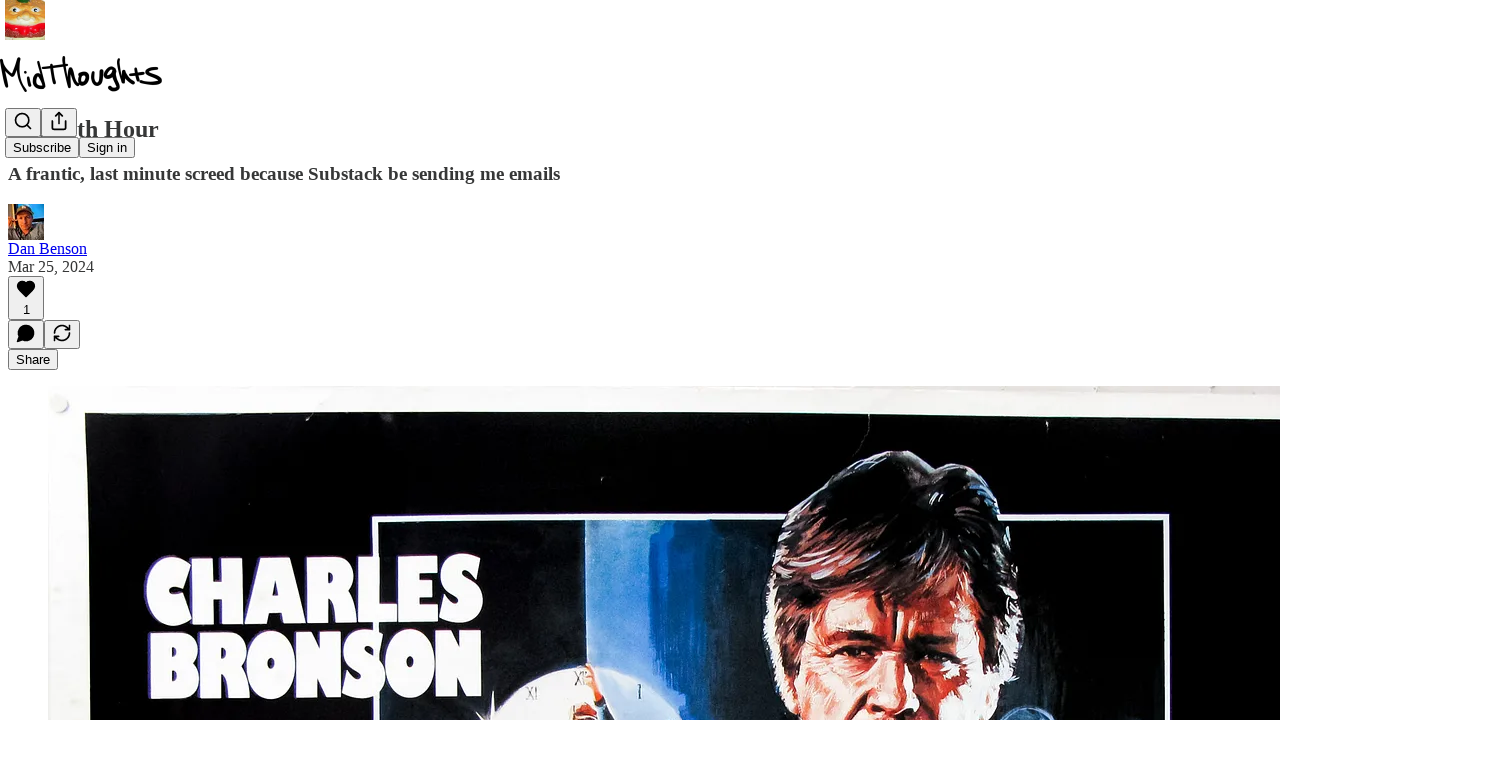

--- FILE ---
content_type: text/html; charset=utf-8
request_url: https://www.youtube-nocookie.com/embed/PZ93GNHBHsE?rel=0&autoplay=0&showinfo=0&enablejsapi=0
body_size: 45816
content:
<!DOCTYPE html><html lang="en" dir="ltr" data-cast-api-enabled="true"><head><meta name="viewport" content="width=device-width, initial-scale=1"><script nonce="_0GmyyeHpzRQx961xVlnxA">if ('undefined' == typeof Symbol || 'undefined' == typeof Symbol.iterator) {delete Array.prototype.entries;}</script><style name="www-roboto" nonce="etnvHAK84izde07L4MlPug">@font-face{font-family:'Roboto';font-style:normal;font-weight:400;font-stretch:100%;src:url(//fonts.gstatic.com/s/roboto/v48/KFO7CnqEu92Fr1ME7kSn66aGLdTylUAMa3GUBHMdazTgWw.woff2)format('woff2');unicode-range:U+0460-052F,U+1C80-1C8A,U+20B4,U+2DE0-2DFF,U+A640-A69F,U+FE2E-FE2F;}@font-face{font-family:'Roboto';font-style:normal;font-weight:400;font-stretch:100%;src:url(//fonts.gstatic.com/s/roboto/v48/KFO7CnqEu92Fr1ME7kSn66aGLdTylUAMa3iUBHMdazTgWw.woff2)format('woff2');unicode-range:U+0301,U+0400-045F,U+0490-0491,U+04B0-04B1,U+2116;}@font-face{font-family:'Roboto';font-style:normal;font-weight:400;font-stretch:100%;src:url(//fonts.gstatic.com/s/roboto/v48/KFO7CnqEu92Fr1ME7kSn66aGLdTylUAMa3CUBHMdazTgWw.woff2)format('woff2');unicode-range:U+1F00-1FFF;}@font-face{font-family:'Roboto';font-style:normal;font-weight:400;font-stretch:100%;src:url(//fonts.gstatic.com/s/roboto/v48/KFO7CnqEu92Fr1ME7kSn66aGLdTylUAMa3-UBHMdazTgWw.woff2)format('woff2');unicode-range:U+0370-0377,U+037A-037F,U+0384-038A,U+038C,U+038E-03A1,U+03A3-03FF;}@font-face{font-family:'Roboto';font-style:normal;font-weight:400;font-stretch:100%;src:url(//fonts.gstatic.com/s/roboto/v48/KFO7CnqEu92Fr1ME7kSn66aGLdTylUAMawCUBHMdazTgWw.woff2)format('woff2');unicode-range:U+0302-0303,U+0305,U+0307-0308,U+0310,U+0312,U+0315,U+031A,U+0326-0327,U+032C,U+032F-0330,U+0332-0333,U+0338,U+033A,U+0346,U+034D,U+0391-03A1,U+03A3-03A9,U+03B1-03C9,U+03D1,U+03D5-03D6,U+03F0-03F1,U+03F4-03F5,U+2016-2017,U+2034-2038,U+203C,U+2040,U+2043,U+2047,U+2050,U+2057,U+205F,U+2070-2071,U+2074-208E,U+2090-209C,U+20D0-20DC,U+20E1,U+20E5-20EF,U+2100-2112,U+2114-2115,U+2117-2121,U+2123-214F,U+2190,U+2192,U+2194-21AE,U+21B0-21E5,U+21F1-21F2,U+21F4-2211,U+2213-2214,U+2216-22FF,U+2308-230B,U+2310,U+2319,U+231C-2321,U+2336-237A,U+237C,U+2395,U+239B-23B7,U+23D0,U+23DC-23E1,U+2474-2475,U+25AF,U+25B3,U+25B7,U+25BD,U+25C1,U+25CA,U+25CC,U+25FB,U+266D-266F,U+27C0-27FF,U+2900-2AFF,U+2B0E-2B11,U+2B30-2B4C,U+2BFE,U+3030,U+FF5B,U+FF5D,U+1D400-1D7FF,U+1EE00-1EEFF;}@font-face{font-family:'Roboto';font-style:normal;font-weight:400;font-stretch:100%;src:url(//fonts.gstatic.com/s/roboto/v48/KFO7CnqEu92Fr1ME7kSn66aGLdTylUAMaxKUBHMdazTgWw.woff2)format('woff2');unicode-range:U+0001-000C,U+000E-001F,U+007F-009F,U+20DD-20E0,U+20E2-20E4,U+2150-218F,U+2190,U+2192,U+2194-2199,U+21AF,U+21E6-21F0,U+21F3,U+2218-2219,U+2299,U+22C4-22C6,U+2300-243F,U+2440-244A,U+2460-24FF,U+25A0-27BF,U+2800-28FF,U+2921-2922,U+2981,U+29BF,U+29EB,U+2B00-2BFF,U+4DC0-4DFF,U+FFF9-FFFB,U+10140-1018E,U+10190-1019C,U+101A0,U+101D0-101FD,U+102E0-102FB,U+10E60-10E7E,U+1D2C0-1D2D3,U+1D2E0-1D37F,U+1F000-1F0FF,U+1F100-1F1AD,U+1F1E6-1F1FF,U+1F30D-1F30F,U+1F315,U+1F31C,U+1F31E,U+1F320-1F32C,U+1F336,U+1F378,U+1F37D,U+1F382,U+1F393-1F39F,U+1F3A7-1F3A8,U+1F3AC-1F3AF,U+1F3C2,U+1F3C4-1F3C6,U+1F3CA-1F3CE,U+1F3D4-1F3E0,U+1F3ED,U+1F3F1-1F3F3,U+1F3F5-1F3F7,U+1F408,U+1F415,U+1F41F,U+1F426,U+1F43F,U+1F441-1F442,U+1F444,U+1F446-1F449,U+1F44C-1F44E,U+1F453,U+1F46A,U+1F47D,U+1F4A3,U+1F4B0,U+1F4B3,U+1F4B9,U+1F4BB,U+1F4BF,U+1F4C8-1F4CB,U+1F4D6,U+1F4DA,U+1F4DF,U+1F4E3-1F4E6,U+1F4EA-1F4ED,U+1F4F7,U+1F4F9-1F4FB,U+1F4FD-1F4FE,U+1F503,U+1F507-1F50B,U+1F50D,U+1F512-1F513,U+1F53E-1F54A,U+1F54F-1F5FA,U+1F610,U+1F650-1F67F,U+1F687,U+1F68D,U+1F691,U+1F694,U+1F698,U+1F6AD,U+1F6B2,U+1F6B9-1F6BA,U+1F6BC,U+1F6C6-1F6CF,U+1F6D3-1F6D7,U+1F6E0-1F6EA,U+1F6F0-1F6F3,U+1F6F7-1F6FC,U+1F700-1F7FF,U+1F800-1F80B,U+1F810-1F847,U+1F850-1F859,U+1F860-1F887,U+1F890-1F8AD,U+1F8B0-1F8BB,U+1F8C0-1F8C1,U+1F900-1F90B,U+1F93B,U+1F946,U+1F984,U+1F996,U+1F9E9,U+1FA00-1FA6F,U+1FA70-1FA7C,U+1FA80-1FA89,U+1FA8F-1FAC6,U+1FACE-1FADC,U+1FADF-1FAE9,U+1FAF0-1FAF8,U+1FB00-1FBFF;}@font-face{font-family:'Roboto';font-style:normal;font-weight:400;font-stretch:100%;src:url(//fonts.gstatic.com/s/roboto/v48/KFO7CnqEu92Fr1ME7kSn66aGLdTylUAMa3OUBHMdazTgWw.woff2)format('woff2');unicode-range:U+0102-0103,U+0110-0111,U+0128-0129,U+0168-0169,U+01A0-01A1,U+01AF-01B0,U+0300-0301,U+0303-0304,U+0308-0309,U+0323,U+0329,U+1EA0-1EF9,U+20AB;}@font-face{font-family:'Roboto';font-style:normal;font-weight:400;font-stretch:100%;src:url(//fonts.gstatic.com/s/roboto/v48/KFO7CnqEu92Fr1ME7kSn66aGLdTylUAMa3KUBHMdazTgWw.woff2)format('woff2');unicode-range:U+0100-02BA,U+02BD-02C5,U+02C7-02CC,U+02CE-02D7,U+02DD-02FF,U+0304,U+0308,U+0329,U+1D00-1DBF,U+1E00-1E9F,U+1EF2-1EFF,U+2020,U+20A0-20AB,U+20AD-20C0,U+2113,U+2C60-2C7F,U+A720-A7FF;}@font-face{font-family:'Roboto';font-style:normal;font-weight:400;font-stretch:100%;src:url(//fonts.gstatic.com/s/roboto/v48/KFO7CnqEu92Fr1ME7kSn66aGLdTylUAMa3yUBHMdazQ.woff2)format('woff2');unicode-range:U+0000-00FF,U+0131,U+0152-0153,U+02BB-02BC,U+02C6,U+02DA,U+02DC,U+0304,U+0308,U+0329,U+2000-206F,U+20AC,U+2122,U+2191,U+2193,U+2212,U+2215,U+FEFF,U+FFFD;}@font-face{font-family:'Roboto';font-style:normal;font-weight:500;font-stretch:100%;src:url(//fonts.gstatic.com/s/roboto/v48/KFO7CnqEu92Fr1ME7kSn66aGLdTylUAMa3GUBHMdazTgWw.woff2)format('woff2');unicode-range:U+0460-052F,U+1C80-1C8A,U+20B4,U+2DE0-2DFF,U+A640-A69F,U+FE2E-FE2F;}@font-face{font-family:'Roboto';font-style:normal;font-weight:500;font-stretch:100%;src:url(//fonts.gstatic.com/s/roboto/v48/KFO7CnqEu92Fr1ME7kSn66aGLdTylUAMa3iUBHMdazTgWw.woff2)format('woff2');unicode-range:U+0301,U+0400-045F,U+0490-0491,U+04B0-04B1,U+2116;}@font-face{font-family:'Roboto';font-style:normal;font-weight:500;font-stretch:100%;src:url(//fonts.gstatic.com/s/roboto/v48/KFO7CnqEu92Fr1ME7kSn66aGLdTylUAMa3CUBHMdazTgWw.woff2)format('woff2');unicode-range:U+1F00-1FFF;}@font-face{font-family:'Roboto';font-style:normal;font-weight:500;font-stretch:100%;src:url(//fonts.gstatic.com/s/roboto/v48/KFO7CnqEu92Fr1ME7kSn66aGLdTylUAMa3-UBHMdazTgWw.woff2)format('woff2');unicode-range:U+0370-0377,U+037A-037F,U+0384-038A,U+038C,U+038E-03A1,U+03A3-03FF;}@font-face{font-family:'Roboto';font-style:normal;font-weight:500;font-stretch:100%;src:url(//fonts.gstatic.com/s/roboto/v48/KFO7CnqEu92Fr1ME7kSn66aGLdTylUAMawCUBHMdazTgWw.woff2)format('woff2');unicode-range:U+0302-0303,U+0305,U+0307-0308,U+0310,U+0312,U+0315,U+031A,U+0326-0327,U+032C,U+032F-0330,U+0332-0333,U+0338,U+033A,U+0346,U+034D,U+0391-03A1,U+03A3-03A9,U+03B1-03C9,U+03D1,U+03D5-03D6,U+03F0-03F1,U+03F4-03F5,U+2016-2017,U+2034-2038,U+203C,U+2040,U+2043,U+2047,U+2050,U+2057,U+205F,U+2070-2071,U+2074-208E,U+2090-209C,U+20D0-20DC,U+20E1,U+20E5-20EF,U+2100-2112,U+2114-2115,U+2117-2121,U+2123-214F,U+2190,U+2192,U+2194-21AE,U+21B0-21E5,U+21F1-21F2,U+21F4-2211,U+2213-2214,U+2216-22FF,U+2308-230B,U+2310,U+2319,U+231C-2321,U+2336-237A,U+237C,U+2395,U+239B-23B7,U+23D0,U+23DC-23E1,U+2474-2475,U+25AF,U+25B3,U+25B7,U+25BD,U+25C1,U+25CA,U+25CC,U+25FB,U+266D-266F,U+27C0-27FF,U+2900-2AFF,U+2B0E-2B11,U+2B30-2B4C,U+2BFE,U+3030,U+FF5B,U+FF5D,U+1D400-1D7FF,U+1EE00-1EEFF;}@font-face{font-family:'Roboto';font-style:normal;font-weight:500;font-stretch:100%;src:url(//fonts.gstatic.com/s/roboto/v48/KFO7CnqEu92Fr1ME7kSn66aGLdTylUAMaxKUBHMdazTgWw.woff2)format('woff2');unicode-range:U+0001-000C,U+000E-001F,U+007F-009F,U+20DD-20E0,U+20E2-20E4,U+2150-218F,U+2190,U+2192,U+2194-2199,U+21AF,U+21E6-21F0,U+21F3,U+2218-2219,U+2299,U+22C4-22C6,U+2300-243F,U+2440-244A,U+2460-24FF,U+25A0-27BF,U+2800-28FF,U+2921-2922,U+2981,U+29BF,U+29EB,U+2B00-2BFF,U+4DC0-4DFF,U+FFF9-FFFB,U+10140-1018E,U+10190-1019C,U+101A0,U+101D0-101FD,U+102E0-102FB,U+10E60-10E7E,U+1D2C0-1D2D3,U+1D2E0-1D37F,U+1F000-1F0FF,U+1F100-1F1AD,U+1F1E6-1F1FF,U+1F30D-1F30F,U+1F315,U+1F31C,U+1F31E,U+1F320-1F32C,U+1F336,U+1F378,U+1F37D,U+1F382,U+1F393-1F39F,U+1F3A7-1F3A8,U+1F3AC-1F3AF,U+1F3C2,U+1F3C4-1F3C6,U+1F3CA-1F3CE,U+1F3D4-1F3E0,U+1F3ED,U+1F3F1-1F3F3,U+1F3F5-1F3F7,U+1F408,U+1F415,U+1F41F,U+1F426,U+1F43F,U+1F441-1F442,U+1F444,U+1F446-1F449,U+1F44C-1F44E,U+1F453,U+1F46A,U+1F47D,U+1F4A3,U+1F4B0,U+1F4B3,U+1F4B9,U+1F4BB,U+1F4BF,U+1F4C8-1F4CB,U+1F4D6,U+1F4DA,U+1F4DF,U+1F4E3-1F4E6,U+1F4EA-1F4ED,U+1F4F7,U+1F4F9-1F4FB,U+1F4FD-1F4FE,U+1F503,U+1F507-1F50B,U+1F50D,U+1F512-1F513,U+1F53E-1F54A,U+1F54F-1F5FA,U+1F610,U+1F650-1F67F,U+1F687,U+1F68D,U+1F691,U+1F694,U+1F698,U+1F6AD,U+1F6B2,U+1F6B9-1F6BA,U+1F6BC,U+1F6C6-1F6CF,U+1F6D3-1F6D7,U+1F6E0-1F6EA,U+1F6F0-1F6F3,U+1F6F7-1F6FC,U+1F700-1F7FF,U+1F800-1F80B,U+1F810-1F847,U+1F850-1F859,U+1F860-1F887,U+1F890-1F8AD,U+1F8B0-1F8BB,U+1F8C0-1F8C1,U+1F900-1F90B,U+1F93B,U+1F946,U+1F984,U+1F996,U+1F9E9,U+1FA00-1FA6F,U+1FA70-1FA7C,U+1FA80-1FA89,U+1FA8F-1FAC6,U+1FACE-1FADC,U+1FADF-1FAE9,U+1FAF0-1FAF8,U+1FB00-1FBFF;}@font-face{font-family:'Roboto';font-style:normal;font-weight:500;font-stretch:100%;src:url(//fonts.gstatic.com/s/roboto/v48/KFO7CnqEu92Fr1ME7kSn66aGLdTylUAMa3OUBHMdazTgWw.woff2)format('woff2');unicode-range:U+0102-0103,U+0110-0111,U+0128-0129,U+0168-0169,U+01A0-01A1,U+01AF-01B0,U+0300-0301,U+0303-0304,U+0308-0309,U+0323,U+0329,U+1EA0-1EF9,U+20AB;}@font-face{font-family:'Roboto';font-style:normal;font-weight:500;font-stretch:100%;src:url(//fonts.gstatic.com/s/roboto/v48/KFO7CnqEu92Fr1ME7kSn66aGLdTylUAMa3KUBHMdazTgWw.woff2)format('woff2');unicode-range:U+0100-02BA,U+02BD-02C5,U+02C7-02CC,U+02CE-02D7,U+02DD-02FF,U+0304,U+0308,U+0329,U+1D00-1DBF,U+1E00-1E9F,U+1EF2-1EFF,U+2020,U+20A0-20AB,U+20AD-20C0,U+2113,U+2C60-2C7F,U+A720-A7FF;}@font-face{font-family:'Roboto';font-style:normal;font-weight:500;font-stretch:100%;src:url(//fonts.gstatic.com/s/roboto/v48/KFO7CnqEu92Fr1ME7kSn66aGLdTylUAMa3yUBHMdazQ.woff2)format('woff2');unicode-range:U+0000-00FF,U+0131,U+0152-0153,U+02BB-02BC,U+02C6,U+02DA,U+02DC,U+0304,U+0308,U+0329,U+2000-206F,U+20AC,U+2122,U+2191,U+2193,U+2212,U+2215,U+FEFF,U+FFFD;}</style><script name="www-roboto" nonce="_0GmyyeHpzRQx961xVlnxA">if (document.fonts && document.fonts.load) {document.fonts.load("400 10pt Roboto", "E"); document.fonts.load("500 10pt Roboto", "E");}</script><link rel="stylesheet" href="/s/player/c9168c90/www-player.css" name="www-player" nonce="etnvHAK84izde07L4MlPug"><style nonce="etnvHAK84izde07L4MlPug">html {overflow: hidden;}body {font: 12px Roboto, Arial, sans-serif; background-color: #000; color: #fff; height: 100%; width: 100%; overflow: hidden; position: absolute; margin: 0; padding: 0;}#player {width: 100%; height: 100%;}h1 {text-align: center; color: #fff;}h3 {margin-top: 6px; margin-bottom: 3px;}.player-unavailable {position: absolute; top: 0; left: 0; right: 0; bottom: 0; padding: 25px; font-size: 13px; background: url(/img/meh7.png) 50% 65% no-repeat;}.player-unavailable .message {text-align: left; margin: 0 -5px 15px; padding: 0 5px 14px; border-bottom: 1px solid #888; font-size: 19px; font-weight: normal;}.player-unavailable a {color: #167ac6; text-decoration: none;}</style><script nonce="_0GmyyeHpzRQx961xVlnxA">var ytcsi={gt:function(n){n=(n||"")+"data_";return ytcsi[n]||(ytcsi[n]={tick:{},info:{},gel:{preLoggedGelInfos:[]}})},now:window.performance&&window.performance.timing&&window.performance.now&&window.performance.timing.navigationStart?function(){return window.performance.timing.navigationStart+window.performance.now()}:function(){return(new Date).getTime()},tick:function(l,t,n){var ticks=ytcsi.gt(n).tick;var v=t||ytcsi.now();if(ticks[l]){ticks["_"+l]=ticks["_"+l]||[ticks[l]];ticks["_"+l].push(v)}ticks[l]=
v},info:function(k,v,n){ytcsi.gt(n).info[k]=v},infoGel:function(p,n){ytcsi.gt(n).gel.preLoggedGelInfos.push(p)},setStart:function(t,n){ytcsi.tick("_start",t,n)}};
(function(w,d){function isGecko(){if(!w.navigator)return false;try{if(w.navigator.userAgentData&&w.navigator.userAgentData.brands&&w.navigator.userAgentData.brands.length){var brands=w.navigator.userAgentData.brands;var i=0;for(;i<brands.length;i++)if(brands[i]&&brands[i].brand==="Firefox")return true;return false}}catch(e){setTimeout(function(){throw e;})}if(!w.navigator.userAgent)return false;var ua=w.navigator.userAgent;return ua.indexOf("Gecko")>0&&ua.toLowerCase().indexOf("webkit")<0&&ua.indexOf("Edge")<
0&&ua.indexOf("Trident")<0&&ua.indexOf("MSIE")<0}ytcsi.setStart(w.performance?w.performance.timing.responseStart:null);var isPrerender=(d.visibilityState||d.webkitVisibilityState)=="prerender";var vName=!d.visibilityState&&d.webkitVisibilityState?"webkitvisibilitychange":"visibilitychange";if(isPrerender){var startTick=function(){ytcsi.setStart();d.removeEventListener(vName,startTick)};d.addEventListener(vName,startTick,false)}if(d.addEventListener)d.addEventListener(vName,function(){ytcsi.tick("vc")},
false);if(isGecko()){var isHidden=(d.visibilityState||d.webkitVisibilityState)=="hidden";if(isHidden)ytcsi.tick("vc")}var slt=function(el,t){setTimeout(function(){var n=ytcsi.now();el.loadTime=n;if(el.slt)el.slt()},t)};w.__ytRIL=function(el){if(!el.getAttribute("data-thumb"))if(w.requestAnimationFrame)w.requestAnimationFrame(function(){slt(el,0)});else slt(el,16)}})(window,document);
</script><script nonce="_0GmyyeHpzRQx961xVlnxA">var ytcfg={d:function(){return window.yt&&yt.config_||ytcfg.data_||(ytcfg.data_={})},get:function(k,o){return k in ytcfg.d()?ytcfg.d()[k]:o},set:function(){var a=arguments;if(a.length>1)ytcfg.d()[a[0]]=a[1];else{var k;for(k in a[0])ytcfg.d()[k]=a[0][k]}}};
ytcfg.set({"CLIENT_CANARY_STATE":"none","DEVICE":"cbr\u003dChrome\u0026cbrand\u003dapple\u0026cbrver\u003d131.0.0.0\u0026ceng\u003dWebKit\u0026cengver\u003d537.36\u0026cos\u003dMacintosh\u0026cosver\u003d10_15_7\u0026cplatform\u003dDESKTOP","EVENT_ID":"wNJ0aeP-JvzilssPxoS-qAU","EXPERIMENT_FLAGS":{"ab_det_apb_b":true,"ab_det_apm":true,"ab_det_el_h":true,"ab_det_em_inj":true,"ab_l_sig_st":true,"ab_l_sig_st_e":true,"action_companion_center_align_description":true,"allow_skip_networkless":true,"always_send_and_write":true,"att_web_record_metrics":true,"attmusi":true,"c3_enable_button_impression_logging":true,"c3_watch_page_component":true,"cancel_pending_navs":true,"clean_up_manual_attribution_header":true,"config_age_report_killswitch":true,"cow_optimize_idom_compat":true,"csi_on_gel":true,"delhi_mweb_colorful_sd":true,"delhi_mweb_colorful_sd_v2":true,"deprecate_pair_servlet_enabled":true,"desktop_sparkles_light_cta_button":true,"disable_cached_masthead_data":true,"disable_child_node_auto_formatted_strings":true,"disable_log_to_visitor_layer":true,"disable_pacf_logging_for_memory_limited_tv":true,"embeds_enable_eid_enforcement_for_youtube":true,"embeds_enable_info_panel_dismissal":true,"embeds_enable_pfp_always_unbranded":true,"embeds_muted_autoplay_sound_fix":true,"embeds_serve_es6_client":true,"embeds_web_nwl_disable_nocookie":true,"embeds_web_updated_shorts_definition_fix":true,"enable_active_view_display_ad_renderer_web_home":true,"enable_ad_disclosure_banner_a11y_fix":true,"enable_client_sli_logging":true,"enable_client_streamz_web":true,"enable_client_ve_spec":true,"enable_cloud_save_error_popup_after_retry":true,"enable_dai_sdf_h5_preroll":true,"enable_datasync_id_header_in_web_vss_pings":true,"enable_default_mono_cta_migration_web_client":true,"enable_docked_chat_messages":true,"enable_drop_shadow_experiment":true,"enable_entity_store_from_dependency_injection":true,"enable_inline_muted_playback_on_web_search":true,"enable_inline_muted_playback_on_web_search_for_vdc":true,"enable_inline_muted_playback_on_web_search_for_vdcb":true,"enable_is_extended_monitoring":true,"enable_is_mini_app_page_active_bugfix":true,"enable_logging_first_user_action_after_game_ready":true,"enable_ltc_param_fetch_from_innertube":true,"enable_masthead_mweb_padding_fix":true,"enable_menu_renderer_button_in_mweb_hclr":true,"enable_mini_app_command_handler_mweb_fix":true,"enable_mini_guide_downloads_item":true,"enable_mixed_direction_formatted_strings":true,"enable_mweb_new_caption_language_picker":true,"enable_names_handles_account_switcher":true,"enable_network_request_logging_on_game_events":true,"enable_new_paid_product_placement":true,"enable_open_in_new_tab_icon_for_short_dr_for_desktop_search":true,"enable_open_yt_content":true,"enable_origin_query_parameter_bugfix":true,"enable_pause_ads_on_ytv_html5":true,"enable_payments_purchase_manager":true,"enable_pdp_icon_prefetch":true,"enable_pl_r_si_fa":true,"enable_place_pivot_url":true,"enable_pv_screen_modern_text":true,"enable_removing_navbar_title_on_hashtag_page_mweb":true,"enable_rta_manager":true,"enable_sdf_companion_h5":true,"enable_sdf_dai_h5_midroll":true,"enable_sdf_h5_endemic_mid_post_roll":true,"enable_sdf_on_h5_unplugged_vod_midroll":true,"enable_sdf_shorts_player_bytes_h5":true,"enable_sending_unwrapped_game_audio_as_serialized_metadata":true,"enable_sfv_effect_pivot_url":true,"enable_shorts_new_carousel":true,"enable_skip_ad_guidance_prompt":true,"enable_skippable_ads_for_unplugged_ad_pod":true,"enable_smearing_expansion_dai":true,"enable_time_out_messages":true,"enable_timeline_view_modern_transcript_fe":true,"enable_video_display_compact_button_group_for_desktop_search":true,"enable_web_delhi_icons":true,"enable_web_home_top_landscape_image_layout_level_click":true,"enable_web_tiered_gel":true,"enable_window_constrained_buy_flow_dialog":true,"enable_wiz_queue_effect_and_on_init_initial_runs":true,"enable_ypc_spinners":true,"enable_yt_ata_iframe_authuser":true,"export_networkless_options":true,"export_player_version_to_ytconfig":true,"fill_single_video_with_notify_to_lasr":true,"fix_ad_miniplayer_controls_rendering":true,"fix_ads_tracking_for_swf_config_deprecation_mweb":true,"h5_companion_enable_adcpn_macro_substitution_for_click_pings":true,"h5_inplayer_enable_adcpn_macro_substitution_for_click_pings":true,"h5_reset_cache_and_filter_before_update_masthead":true,"hide_channel_creation_title_for_mweb":true,"high_ccv_client_side_caching_h5":true,"html5_log_trigger_events_with_debug_data":true,"html5_ssdai_enable_media_end_cue_range":true,"il_attach_cache_limit":true,"il_use_view_model_logging_context":true,"is_browser_support_for_webcam_streaming":true,"json_condensed_response":true,"kev_adb_pg":true,"kevlar_gel_error_routing":true,"kevlar_watch_cinematics":true,"live_chat_enable_controller_extraction":true,"live_chat_enable_rta_manager":true,"log_click_with_layer_from_element_in_command_handler":true,"mdx_enable_privacy_disclosure_ui":true,"mdx_load_cast_api_bootstrap_script":true,"medium_progress_bar_modification":true,"migrate_remaining_web_ad_badges_to_innertube":true,"mobile_account_menu_refresh":true,"mweb_account_linking_noapp":true,"mweb_after_render_to_scheduler":true,"mweb_allow_modern_search_suggest_behavior":true,"mweb_animated_actions":true,"mweb_app_upsell_button_direct_to_app":true,"mweb_c3_enable_adaptive_signals":true,"mweb_c3_library_page_enable_recent_shelf":true,"mweb_c3_remove_web_navigation_endpoint_data":true,"mweb_c3_use_canonical_from_player_response":true,"mweb_cinematic_watch":true,"mweb_command_handler":true,"mweb_delay_watch_initial_data":true,"mweb_disable_searchbar_scroll":true,"mweb_enable_browse_chunks":true,"mweb_enable_fine_scrubbing_for_recs":true,"mweb_enable_keto_batch_player_fullscreen":true,"mweb_enable_keto_batch_player_progress_bar":true,"mweb_enable_keto_batch_player_tooltips":true,"mweb_enable_lockup_view_model_for_ucp":true,"mweb_enable_mix_panel_title_metadata":true,"mweb_enable_more_drawer":true,"mweb_enable_optional_fullscreen_landscape_locking":true,"mweb_enable_overlay_touch_manager":true,"mweb_enable_premium_carve_out_fix":true,"mweb_enable_refresh_detection":true,"mweb_enable_search_imp":true,"mweb_enable_shorts_pivot_button":true,"mweb_enable_shorts_video_preload":true,"mweb_enable_skippables_on_jio_phone":true,"mweb_enable_two_line_title_on_shorts":true,"mweb_enable_varispeed_controller":true,"mweb_enable_watch_feed_infinite_scroll":true,"mweb_enable_wrapped_unplugged_pause_membership_dialog_renderer":true,"mweb_fix_monitor_visibility_after_render":true,"mweb_force_ios_fallback_to_native_control":true,"mweb_fp_auto_fullscreen":true,"mweb_fullscreen_controls":true,"mweb_fullscreen_controls_action_buttons":true,"mweb_fullscreen_watch_system":true,"mweb_home_reactive_shorts":true,"mweb_innertube_search_command":true,"mweb_lang_in_html":true,"mweb_like_button_synced_with_entities":true,"mweb_logo_use_home_page_ve":true,"mweb_native_control_in_faux_fullscreen_shared":true,"mweb_player_control_on_hover":true,"mweb_player_delhi_dtts":true,"mweb_player_settings_use_bottom_sheet":true,"mweb_player_show_previous_next_buttons_in_playlist":true,"mweb_player_skip_no_op_state_changes":true,"mweb_player_user_select_none":true,"mweb_playlist_engagement_panel":true,"mweb_progress_bar_seek_on_mouse_click":true,"mweb_pull_2_full":true,"mweb_pull_2_full_enable_touch_handlers":true,"mweb_schedule_warm_watch_response":true,"mweb_searchbox_legacy_navigation":true,"mweb_see_fewer_shorts":true,"mweb_shorts_comments_panel_id_change":true,"mweb_shorts_early_continuation":true,"mweb_show_ios_smart_banner":true,"mweb_show_sign_in_button_from_header":true,"mweb_use_server_url_on_startup":true,"mweb_watch_captions_enable_auto_translate":true,"mweb_watch_captions_set_default_size":true,"mweb_watch_stop_scheduler_on_player_response":true,"mweb_watchfeed_big_thumbnails":true,"mweb_yt_searchbox":true,"networkless_logging":true,"no_client_ve_attach_unless_shown":true,"pageid_as_header_web":true,"playback_settings_use_switch_menu":true,"player_controls_autonav_fix":true,"player_controls_skip_double_signal_update":true,"polymer_bad_build_labels":true,"polymer_verifiy_app_state":true,"qoe_send_and_write":true,"remove_chevron_from_ad_disclosure_banner_h5":true,"remove_masthead_channel_banner_on_refresh":true,"remove_slot_id_exited_trigger_for_dai_in_player_slot_expire":true,"replace_client_url_parsing_with_server_signal":true,"service_worker_enabled":true,"service_worker_push_enabled":true,"service_worker_push_home_page_prompt":true,"service_worker_push_watch_page_prompt":true,"shell_load_gcf":true,"shorten_initial_gel_batch_timeout":true,"should_use_yt_voice_endpoint_in_kaios":true,"smarter_ve_dedupping":true,"speedmaster_no_seek":true,"stop_handling_click_for_non_rendering_overlay_layout":true,"suppress_error_204_logging":true,"synced_panel_scrolling_controller":true,"use_event_time_ms_header":true,"use_fifo_for_networkless":true,"use_request_time_ms_header":true,"use_session_based_sampling":true,"use_thumbnail_overlay_time_status_renderer_for_live_badge":true,"vss_final_ping_send_and_write":true,"vss_playback_use_send_and_write":true,"web_adaptive_repeat_ase":true,"web_always_load_chat_support":true,"web_animated_like":true,"web_api_url":true,"web_attributed_string_deep_equal_bugfix":true,"web_autonav_allow_off_by_default":true,"web_button_vm_refactor_disabled":true,"web_c3_log_app_init_finish":true,"web_csi_action_sampling_enabled":true,"web_dedupe_ve_grafting":true,"web_disable_backdrop_filter":true,"web_enable_ab_rsp_cl":true,"web_enable_course_icon_update":true,"web_enable_error_204":true,"web_fix_segmented_like_dislike_undefined":true,"web_gcf_hashes_innertube":true,"web_gel_timeout_cap":true,"web_metadata_carousel_elref_bugfix":true,"web_parent_target_for_sheets":true,"web_persist_server_autonav_state_on_client":true,"web_playback_associated_log_ctt":true,"web_playback_associated_ve":true,"web_prefetch_preload_video":true,"web_progress_bar_draggable":true,"web_resizable_advertiser_banner_on_masthead_safari_fix":true,"web_shorts_just_watched_on_channel_and_pivot_study":true,"web_shorts_just_watched_overlay":true,"web_update_panel_visibility_logging_fix":true,"web_video_attribute_view_model_a11y_fix":true,"web_watch_controls_state_signals":true,"web_wiz_attributed_string":true,"webfe_mweb_watch_microdata":true,"webfe_watch_shorts_canonical_url_fix":true,"webpo_exit_on_net_err":true,"wiz_diff_overwritable":true,"woffle_used_state_report":true,"wpo_gel_strz":true,"H5_async_logging_delay_ms":30000.0,"attention_logging_scroll_throttle":500.0,"autoplay_pause_by_lact_sampling_fraction":0.0,"cinematic_watch_effect_opacity":0.4,"log_window_onerror_fraction":0.1,"speedmaster_playback_rate":2.0,"tv_pacf_logging_sample_rate":0.01,"web_attention_logging_scroll_throttle":500.0,"web_load_prediction_threshold":0.1,"web_navigation_prediction_threshold":0.1,"web_pbj_log_warning_rate":0.0,"web_system_health_fraction":0.01,"ytidb_transaction_ended_event_rate_limit":0.02,"active_time_update_interval_ms":10000,"att_init_delay":500,"autoplay_pause_by_lact_sec":0,"botguard_async_snapshot_timeout_ms":3000,"check_navigator_accuracy_timeout_ms":0,"cinematic_watch_css_filter_blur_strength":40,"cinematic_watch_fade_out_duration":500,"close_webview_delay_ms":100,"cloud_save_game_data_rate_limit_ms":3000,"compression_disable_point":10,"custom_active_view_tos_timeout_ms":3600000,"embeds_widget_poll_interval_ms":0,"gel_min_batch_size":3,"gel_queue_timeout_max_ms":60000,"get_async_timeout_ms":60000,"hide_cta_for_home_web_video_ads_animate_in_time":2,"html5_byterate_soft_cap":0,"initial_gel_batch_timeout":2000,"max_body_size_to_compress":500000,"max_prefetch_window_sec_for_livestream_optimization":10,"min_prefetch_offset_sec_for_livestream_optimization":20,"mini_app_container_iframe_src_update_delay_ms":0,"multiple_preview_news_duration_time":11000,"mweb_c3_toast_duration_ms":5000,"mweb_deep_link_fallback_timeout_ms":10000,"mweb_delay_response_received_actions":100,"mweb_fp_dpad_rate_limit_ms":0,"mweb_fp_dpad_watch_title_clamp_lines":0,"mweb_history_manager_cache_size":100,"mweb_ios_fullscreen_playback_transition_delay_ms":500,"mweb_ios_fullscreen_system_pause_epilson_ms":0,"mweb_override_response_store_expiration_ms":0,"mweb_shorts_early_continuation_trigger_threshold":4,"mweb_w2w_max_age_seconds":0,"mweb_watch_captions_default_size":2,"neon_dark_launch_gradient_count":0,"network_polling_interval":30000,"play_click_interval_ms":30000,"play_ping_interval_ms":10000,"prefetch_comments_ms_after_video":0,"send_config_hash_timer":0,"service_worker_push_logged_out_prompt_watches":-1,"service_worker_push_prompt_cap":-1,"service_worker_push_prompt_delay_microseconds":3888000000000,"slow_compressions_before_abandon_count":4,"speedmaster_cancellation_movement_dp":10,"speedmaster_touch_activation_ms":500,"web_attention_logging_throttle":500,"web_foreground_heartbeat_interval_ms":28000,"web_gel_debounce_ms":10000,"web_logging_max_batch":100,"web_max_tracing_events":50,"web_tracing_session_replay":0,"wil_icon_max_concurrent_fetches":9999,"ytidb_remake_db_retries":3,"ytidb_reopen_db_retries":3,"WebClientReleaseProcessCritical__youtube_embeds_client_version_override":"","WebClientReleaseProcessCritical__youtube_embeds_web_client_version_override":"","WebClientReleaseProcessCritical__youtube_mweb_client_version_override":"","debug_forced_internalcountrycode":"","embeds_web_synth_ch_headers_banned_urls_regex":"","enable_web_media_service":"DISABLED","il_payload_scraping":"","live_chat_unicode_emoji_json_url":"https://www.gstatic.com/youtube/img/emojis/emojis-svg-9.json","mweb_deep_link_feature_tag_suffix":"11268432","mweb_enable_shorts_innertube_player_prefetch_trigger":"NONE","mweb_fp_dpad":"home,search,browse,channel,create_channel,experiments,settings,trending,oops,404,paid_memberships,sponsorship,premium,shorts","mweb_fp_dpad_linear_navigation":"","mweb_fp_dpad_linear_navigation_visitor":"","mweb_fp_dpad_visitor":"","mweb_preload_video_by_player_vars":"","place_pivot_triggering_container_alternate":"","place_pivot_triggering_counterfactual_container_alternate":"","service_worker_push_force_notification_prompt_tag":"1","service_worker_scope":"/","suggest_exp_str":"","web_client_version_override":"","kevlar_command_handler_command_banlist":[],"mini_app_ids_without_game_ready":["UgkxHHtsak1SC8mRGHMZewc4HzeAY3yhPPmJ","Ugkx7OgzFqE6z_5Mtf4YsotGfQNII1DF_RBm"],"web_op_signal_type_banlist":[],"web_tracing_enabled_spans":["event","command"]},"GAPI_HINT_PARAMS":"m;/_/scs/abc-static/_/js/k\u003dgapi.gapi.en.FZb77tO2YW4.O/d\u003d1/rs\u003dAHpOoo8lqavmo6ayfVxZovyDiP6g3TOVSQ/m\u003d__features__","GAPI_HOST":"https://apis.google.com","GAPI_LOCALE":"en_US","GL":"US","HL":"en","HTML_DIR":"ltr","HTML_LANG":"en","INNERTUBE_API_KEY":"AIzaSyAO_FJ2SlqU8Q4STEHLGCilw_Y9_11qcW8","INNERTUBE_API_VERSION":"v1","INNERTUBE_CLIENT_NAME":"WEB_EMBEDDED_PLAYER","INNERTUBE_CLIENT_VERSION":"1.20260122.10.00","INNERTUBE_CONTEXT":{"client":{"hl":"en","gl":"US","remoteHost":"18.191.28.33","deviceMake":"Apple","deviceModel":"","visitorData":"CgtVcHBmc2U4Zkc5SSjApdPLBjIKCgJVUxIEGgAgDA%3D%3D","userAgent":"Mozilla/5.0 (Macintosh; Intel Mac OS X 10_15_7) AppleWebKit/537.36 (KHTML, like Gecko) Chrome/131.0.0.0 Safari/537.36; ClaudeBot/1.0; +claudebot@anthropic.com),gzip(gfe)","clientName":"WEB_EMBEDDED_PLAYER","clientVersion":"1.20260122.10.00","osName":"Macintosh","osVersion":"10_15_7","originalUrl":"https://www.youtube-nocookie.com/embed/PZ93GNHBHsE?rel\u003d0\u0026autoplay\u003d0\u0026showinfo\u003d0\u0026enablejsapi\u003d0","platform":"DESKTOP","clientFormFactor":"UNKNOWN_FORM_FACTOR","configInfo":{"appInstallData":"[base64]%3D%3D"},"browserName":"Chrome","browserVersion":"131.0.0.0","acceptHeader":"text/html,application/xhtml+xml,application/xml;q\u003d0.9,image/webp,image/apng,*/*;q\u003d0.8,application/signed-exchange;v\u003db3;q\u003d0.9","deviceExperimentId":"ChxOelU1T0Rrek1ERTVOREkzTmpjeE16STFNZz09EMCl08sGGMCl08sG","rolloutToken":"CLLbsaHPrvDvHhCA6s-mraSSAxiA6s-mraSSAw%3D%3D"},"user":{"lockedSafetyMode":false},"request":{"useSsl":true},"clickTracking":{"clickTrackingParams":"IhMI497Ppq2kkgMVfLFlAx1Ggg9V"},"thirdParty":{"embeddedPlayerContext":{"embeddedPlayerEncryptedContext":"AD5ZzFSwVdnCrEVAel9UTrP3OqZDAO7k2T9RjOMjesmy5bnOSsWiroQ248VABWaMqfRjRNg9eZJrm0RZVWltrrJbOcWDPeRGI7t6wFTDBapRVZAQldfdwM3bfq3LgMb2SgQFFvRAw5T8ei8L7Gc75tZ5GACE","ancestorOriginsSupported":false}}},"INNERTUBE_CONTEXT_CLIENT_NAME":56,"INNERTUBE_CONTEXT_CLIENT_VERSION":"1.20260122.10.00","INNERTUBE_CONTEXT_GL":"US","INNERTUBE_CONTEXT_HL":"en","LATEST_ECATCHER_SERVICE_TRACKING_PARAMS":{"client.name":"WEB_EMBEDDED_PLAYER","client.jsfeat":"2021"},"LOGGED_IN":false,"PAGE_BUILD_LABEL":"youtube.embeds.web_20260122_10_RC00","PAGE_CL":859848483,"SERVER_NAME":"WebFE","VISITOR_DATA":"CgtVcHBmc2U4Zkc5SSjApdPLBjIKCgJVUxIEGgAgDA%3D%3D","WEB_PLAYER_CONTEXT_CONFIGS":{"WEB_PLAYER_CONTEXT_CONFIG_ID_EMBEDDED_PLAYER":{"rootElementId":"movie_player","jsUrl":"/s/player/c9168c90/player_ias.vflset/en_US/base.js","cssUrl":"/s/player/c9168c90/www-player.css","contextId":"WEB_PLAYER_CONTEXT_CONFIG_ID_EMBEDDED_PLAYER","eventLabel":"embedded","contentRegion":"US","hl":"en_US","hostLanguage":"en","innertubeApiKey":"AIzaSyAO_FJ2SlqU8Q4STEHLGCilw_Y9_11qcW8","innertubeApiVersion":"v1","innertubeContextClientVersion":"1.20260122.10.00","disableRelatedVideos":true,"device":{"brand":"apple","model":"","browser":"Chrome","browserVersion":"131.0.0.0","os":"Macintosh","osVersion":"10_15_7","platform":"DESKTOP","interfaceName":"WEB_EMBEDDED_PLAYER","interfaceVersion":"1.20260122.10.00"},"serializedExperimentIds":"24004644,51010235,51063643,51098299,51204329,51222973,51340662,51349914,51353393,51366423,51389629,51404808,51404810,51490331,51500051,51505436,51530495,51534669,51560386,51565116,51566373,51578632,51583568,51583821,51585555,51586118,51605258,51605395,51609829,51611457,51615067,51620867,51621065,51622351,51622845,51631300,51632249,51635954,51637029,51638932,51647793,51648336,51656217,51672162,51681662,51683502,51684301,51684306,51691589,51693511,51693995,51696107,51696619,51697032,51700777,51705183,51708696,51711227,51712601,51713237,51714463,51719411,51719628,51732102,51735452,51737134,51738919,51742830,51742878,51744562,51747794,51749571,51751854,51754303","serializedExperimentFlags":"H5_async_logging_delay_ms\u003d30000.0\u0026PlayerWeb__h5_enable_advisory_rating_restrictions\u003dtrue\u0026a11y_h5_associate_survey_question\u003dtrue\u0026ab_det_apb_b\u003dtrue\u0026ab_det_apm\u003dtrue\u0026ab_det_el_h\u003dtrue\u0026ab_det_em_inj\u003dtrue\u0026ab_l_sig_st\u003dtrue\u0026ab_l_sig_st_e\u003dtrue\u0026action_companion_center_align_description\u003dtrue\u0026ad_pod_disable_companion_persist_ads_quality\u003dtrue\u0026add_stmp_logs_for_voice_boost\u003dtrue\u0026allow_autohide_on_paused_videos\u003dtrue\u0026allow_drm_override\u003dtrue\u0026allow_live_autoplay\u003dtrue\u0026allow_poltergust_autoplay\u003dtrue\u0026allow_skip_networkless\u003dtrue\u0026allow_vp9_1080p_mq_enc\u003dtrue\u0026always_cache_redirect_endpoint\u003dtrue\u0026always_send_and_write\u003dtrue\u0026annotation_module_vast_cards_load_logging_fraction\u003d0.0\u0026assign_drm_family_by_format\u003dtrue\u0026att_web_record_metrics\u003dtrue\u0026attention_logging_scroll_throttle\u003d500.0\u0026attmusi\u003dtrue\u0026autoplay_time\u003d10000\u0026autoplay_time_for_fullscreen\u003d-1\u0026autoplay_time_for_music_content\u003d-1\u0026bg_vm_reinit_threshold\u003d7200000\u0026blocked_packages_for_sps\u003d[]\u0026botguard_async_snapshot_timeout_ms\u003d3000\u0026captions_url_add_ei\u003dtrue\u0026check_navigator_accuracy_timeout_ms\u003d0\u0026clean_up_manual_attribution_header\u003dtrue\u0026compression_disable_point\u003d10\u0026cow_optimize_idom_compat\u003dtrue\u0026csi_on_gel\u003dtrue\u0026custom_active_view_tos_timeout_ms\u003d3600000\u0026dash_manifest_version\u003d5\u0026debug_bandaid_hostname\u003d\u0026debug_bandaid_port\u003d0\u0026debug_sherlog_username\u003d\u0026delhi_fast_follow_autonav_toggle\u003dtrue\u0026delhi_modern_player_default_thumbnail_percentage\u003d0.0\u0026delhi_modern_player_faster_autohide_delay_ms\u003d2000\u0026delhi_modern_player_pause_thumbnail_percentage\u003d0.6\u0026delhi_modern_web_player_blending_mode\u003d\u0026delhi_modern_web_player_disable_frosted_glass\u003dtrue\u0026delhi_modern_web_player_horizontal_volume_controls\u003dtrue\u0026delhi_modern_web_player_lhs_volume_controls\u003dtrue\u0026delhi_modern_web_player_responsive_compact_controls_threshold\u003d0\u0026deprecate_22\u003dtrue\u0026deprecate_delay_ping\u003dtrue\u0026deprecate_pair_servlet_enabled\u003dtrue\u0026desktop_sparkles_light_cta_button\u003dtrue\u0026disable_av1_setting\u003dtrue\u0026disable_branding_context\u003dtrue\u0026disable_cached_masthead_data\u003dtrue\u0026disable_channel_id_check_for_suspended_channels\u003dtrue\u0026disable_child_node_auto_formatted_strings\u003dtrue\u0026disable_lifa_for_supex_users\u003dtrue\u0026disable_log_to_visitor_layer\u003dtrue\u0026disable_mdx_connection_in_mdx_module_for_music_web\u003dtrue\u0026disable_pacf_logging_for_memory_limited_tv\u003dtrue\u0026disable_reduced_fullscreen_autoplay_countdown_for_minors\u003dtrue\u0026disable_reel_item_watch_format_filtering\u003dtrue\u0026disable_threegpp_progressive_formats\u003dtrue\u0026disable_touch_events_on_skip_button\u003dtrue\u0026edge_encryption_fill_primary_key_version\u003dtrue\u0026embeds_enable_info_panel_dismissal\u003dtrue\u0026embeds_enable_move_set_center_crop_to_public\u003dtrue\u0026embeds_enable_per_video_embed_config\u003dtrue\u0026embeds_enable_pfp_always_unbranded\u003dtrue\u0026embeds_web_lite_mode\u003d1\u0026embeds_web_nwl_disable_nocookie\u003dtrue\u0026embeds_web_synth_ch_headers_banned_urls_regex\u003d\u0026enable_active_view_display_ad_renderer_web_home\u003dtrue\u0026enable_active_view_lr_shorts_video\u003dtrue\u0026enable_active_view_web_shorts_video\u003dtrue\u0026enable_ad_cpn_macro_substitution_for_click_pings\u003dtrue\u0026enable_ad_disclosure_banner_a11y_fix\u003dtrue\u0026enable_app_promo_endcap_eml_on_tablet\u003dtrue\u0026enable_batched_cross_device_pings_in_gel_fanout\u003dtrue\u0026enable_cast_for_web_unplugged\u003dtrue\u0026enable_cast_on_music_web\u003dtrue\u0026enable_cipher_for_manifest_urls\u003dtrue\u0026enable_cleanup_masthead_autoplay_hack_fix\u003dtrue\u0026enable_client_page_id_header_for_first_party_pings\u003dtrue\u0026enable_client_sli_logging\u003dtrue\u0026enable_client_ve_spec\u003dtrue\u0026enable_cta_banner_on_unplugged_lr\u003dtrue\u0026enable_custom_playhead_parsing\u003dtrue\u0026enable_dai_sdf_h5_preroll\u003dtrue\u0026enable_datasync_id_header_in_web_vss_pings\u003dtrue\u0026enable_default_mono_cta_migration_web_client\u003dtrue\u0026enable_dsa_ad_badge_for_action_endcap_on_android\u003dtrue\u0026enable_dsa_ad_badge_for_action_endcap_on_ios\u003dtrue\u0026enable_entity_store_from_dependency_injection\u003dtrue\u0026enable_error_corrections_infocard_web_client\u003dtrue\u0026enable_error_corrections_infocards_icon_web\u003dtrue\u0026enable_inline_muted_playback_on_web_search\u003dtrue\u0026enable_inline_muted_playback_on_web_search_for_vdc\u003dtrue\u0026enable_inline_muted_playback_on_web_search_for_vdcb\u003dtrue\u0026enable_inline_playback_in_ustreamer_config\u003dtrue\u0026enable_is_extended_monitoring\u003dtrue\u0026enable_kabuki_comments_on_shorts\u003ddisabled\u0026enable_ltc_param_fetch_from_innertube\u003dtrue\u0026enable_mixed_direction_formatted_strings\u003dtrue\u0026enable_modern_skip_button_on_web\u003dtrue\u0026enable_new_paid_product_placement\u003dtrue\u0026enable_open_in_new_tab_icon_for_short_dr_for_desktop_search\u003dtrue\u0026enable_out_of_stock_text_all_surfaces\u003dtrue\u0026enable_paid_content_overlay_bugfix\u003dtrue\u0026enable_pause_ads_on_ytv_html5\u003dtrue\u0026enable_pl_r_si_fa\u003dtrue\u0026enable_policy_based_hqa_filter_in_watch_server\u003dtrue\u0026enable_progres_commands_lr_feeds\u003dtrue\u0026enable_progress_commands_lr_shorts\u003dtrue\u0026enable_publishing_region_param_in_sus\u003dtrue\u0026enable_pv_screen_modern_text\u003dtrue\u0026enable_rpr_token_on_ltl_lookup\u003dtrue\u0026enable_sdf_companion_h5\u003dtrue\u0026enable_sdf_dai_h5_midroll\u003dtrue\u0026enable_sdf_h5_endemic_mid_post_roll\u003dtrue\u0026enable_sdf_on_h5_unplugged_vod_midroll\u003dtrue\u0026enable_sdf_shorts_player_bytes_h5\u003dtrue\u0026enable_server_driven_abr\u003dtrue\u0026enable_server_driven_abr_for_backgroundable\u003dtrue\u0026enable_server_driven_abr_url_generation\u003dtrue\u0026enable_server_driven_readahead\u003dtrue\u0026enable_skip_ad_guidance_prompt\u003dtrue\u0026enable_skip_to_next_messaging\u003dtrue\u0026enable_skippable_ads_for_unplugged_ad_pod\u003dtrue\u0026enable_smart_skip_player_controls_shown_on_web\u003dtrue\u0026enable_smart_skip_player_controls_shown_on_web_increased_triggering_sensitivity\u003dtrue\u0026enable_smart_skip_speedmaster_on_web\u003dtrue\u0026enable_smearing_expansion_dai\u003dtrue\u0026enable_split_screen_ad_baseline_experience_endemic_live_h5\u003dtrue\u0026enable_to_call_playready_backend_directly\u003dtrue\u0026enable_unified_action_endcap_on_web\u003dtrue\u0026enable_video_display_compact_button_group_for_desktop_search\u003dtrue\u0026enable_voice_boost_feature\u003dtrue\u0026enable_vp9_appletv5_on_server\u003dtrue\u0026enable_watch_server_rejected_formats_logging\u003dtrue\u0026enable_web_delhi_icons\u003dtrue\u0026enable_web_home_top_landscape_image_layout_level_click\u003dtrue\u0026enable_web_media_session_metadata_fix\u003dtrue\u0026enable_web_premium_varispeed_upsell\u003dtrue\u0026enable_web_tiered_gel\u003dtrue\u0026enable_wiz_queue_effect_and_on_init_initial_runs\u003dtrue\u0026enable_yt_ata_iframe_authuser\u003dtrue\u0026enable_ytv_csdai_vp9\u003dtrue\u0026export_networkless_options\u003dtrue\u0026export_player_version_to_ytconfig\u003dtrue\u0026fill_ads_ustreamer_config_inline\u003dtrue\u0026fill_live_request_config_in_ustreamer_config\u003dtrue\u0026fill_single_video_with_notify_to_lasr\u003dtrue\u0026filter_vb_without_non_vb_equivalents\u003dtrue\u0026filter_vp9_for_live_dai\u003dtrue\u0026fix_ad_miniplayer_controls_rendering\u003dtrue\u0026fix_ads_tracking_for_swf_config_deprecation_mweb\u003dtrue\u0026fix_h5_toggle_button_a11y\u003dtrue\u0026fix_survey_color_contrast_on_destop\u003dtrue\u0026fix_toggle_button_role_for_ad_components\u003dtrue\u0026fresca_polling_delay_override\u003d0\u0026gab_return_sabr_ssdai_config\u003dtrue\u0026gel_min_batch_size\u003d3\u0026gel_queue_timeout_max_ms\u003d60000\u0026gvi_channel_client_screen\u003dtrue\u0026h5_companion_enable_adcpn_macro_substitution_for_click_pings\u003dtrue\u0026h5_enable_ad_mbs\u003dtrue\u0026h5_inplayer_enable_adcpn_macro_substitution_for_click_pings\u003dtrue\u0026h5_reset_cache_and_filter_before_update_masthead\u003dtrue\u0026heatseeker_decoration_threshold\u003d0.0\u0026hfr_dropped_framerate_fallback_threshold\u003d0\u0026hide_cta_for_home_web_video_ads_animate_in_time\u003d2\u0026high_ccv_client_side_caching_h5\u003dtrue\u0026hls_use_new_codecs_string_api\u003dtrue\u0026html5_ad_timeout_ms\u003d0\u0026html5_adaptation_step_count\u003d0\u0026html5_ads_preroll_lock_timeout_delay_ms\u003d15000\u0026html5_allow_multiview_tile_preload\u003dtrue\u0026html5_allow_video_keyframe_without_audio\u003dtrue\u0026html5_apply_min_failures\u003dtrue\u0026html5_apply_start_time_within_ads_for_ssdai_transitions\u003dtrue\u0026html5_atr_disable_force_fallback\u003dtrue\u0026html5_att_playback_timeout_ms\u003d30000\u0026html5_attach_num_random_bytes_to_bandaid\u003d0\u0026html5_attach_po_token_to_bandaid\u003dtrue\u0026html5_autonav_cap_idle_secs\u003d0\u0026html5_autonav_quality_cap\u003d720\u0026html5_autoplay_default_quality_cap\u003d0\u0026html5_auxiliary_estimate_weight\u003d0.0\u0026html5_av1_ordinal_cap\u003d0\u0026html5_bandaid_attach_content_po_token\u003dtrue\u0026html5_block_pip_safari_delay\u003d0\u0026html5_bypass_contention_secs\u003d0.0\u0026html5_byterate_soft_cap\u003d0\u0026html5_check_for_idle_network_interval_ms\u003d-1\u0026html5_chipset_soft_cap\u003d8192\u0026html5_consume_all_buffered_bytes_one_poll\u003dtrue\u0026html5_continuous_goodput_probe_interval_ms\u003d0\u0026html5_d6de4_cloud_project_number\u003d868618676952\u0026html5_d6de4_defer_timeout_ms\u003d0\u0026html5_debug_data_log_probability\u003d0.0\u0026html5_decode_to_texture_cap\u003dtrue\u0026html5_default_ad_gain\u003d0.5\u0026html5_default_av1_threshold\u003d0\u0026html5_default_quality_cap\u003d0\u0026html5_defer_fetch_att_ms\u003d0\u0026html5_delayed_retry_count\u003d1\u0026html5_delayed_retry_delay_ms\u003d5000\u0026html5_deprecate_adaptive_formats_string\u003dtrue\u0026html5_deprecate_adservice\u003dtrue\u0026html5_deprecate_manifestful_fallback\u003dtrue\u0026html5_deprecate_video_tag_pool\u003dtrue\u0026html5_desktop_vr180_allow_panning\u003dtrue\u0026html5_df_downgrade_thresh\u003d0.6\u0026html5_disable_loop_range_for_shorts_ads\u003dtrue\u0026html5_disable_move_pssh_to_moov\u003dtrue\u0026html5_disable_non_contiguous\u003dtrue\u0026html5_disable_ustreamer_constraint_for_sabr\u003dtrue\u0026html5_disable_web_safari_dai\u003dtrue\u0026html5_displayed_frame_rate_downgrade_threshold\u003d45\u0026html5_drm_byterate_soft_cap\u003d0\u0026html5_drm_check_all_key_error_states\u003dtrue\u0026html5_drm_cpi_license_key\u003dtrue\u0026html5_drm_live_byterate_soft_cap\u003d0\u0026html5_early_media_for_sharper_shorts\u003dtrue\u0026html5_enable_ac3\u003dtrue\u0026html5_enable_audio_track_stickiness\u003dtrue\u0026html5_enable_audio_track_stickiness_phase_two\u003dtrue\u0026html5_enable_caption_changes_for_mosaic\u003dtrue\u0026html5_enable_composite_embargo\u003dtrue\u0026html5_enable_d6de4\u003dtrue\u0026html5_enable_d6de4_cold_start_and_error\u003dtrue\u0026html5_enable_d6de4_idle_priority_job\u003dtrue\u0026html5_enable_drc\u003dtrue\u0026html5_enable_drc_toggle_api\u003dtrue\u0026html5_enable_eac3\u003dtrue\u0026html5_enable_embedded_player_visibility_signals\u003dtrue\u0026html5_enable_oduc\u003dtrue\u0026html5_enable_sabr_from_watch_server\u003dtrue\u0026html5_enable_sabr_host_fallback\u003dtrue\u0026html5_enable_server_driven_request_cancellation\u003dtrue\u0026html5_enable_sps_retry_backoff_metadata_requests\u003dtrue\u0026html5_enable_ssdai_transition_with_only_enter_cuerange\u003dtrue\u0026html5_enable_triggering_cuepoint_for_slot\u003dtrue\u0026html5_enable_tvos_dash\u003dtrue\u0026html5_enable_tvos_encrypted_vp9\u003dtrue\u0026html5_enable_widevine_for_alc\u003dtrue\u0026html5_enable_widevine_for_fast_linear\u003dtrue\u0026html5_encourage_array_coalescing\u003dtrue\u0026html5_fill_default_mosaic_audio_track_id\u003dtrue\u0026html5_fix_multi_audio_offline_playback\u003dtrue\u0026html5_fixed_media_duration_for_request\u003d0\u0026html5_force_sabr_from_watch_server_for_dfss\u003dtrue\u0026html5_forward_click_tracking_params_on_reload\u003dtrue\u0026html5_gapless_ad_autoplay_on_video_to_ad_only\u003dtrue\u0026html5_gapless_ended_transition_buffer_ms\u003d200\u0026html5_gapless_handoff_close_end_long_rebuffer_cfl\u003dtrue\u0026html5_gapless_handoff_close_end_long_rebuffer_delay_ms\u003d0\u0026html5_gapless_loop_seek_offset_in_milli\u003d0\u0026html5_gapless_slow_seek_cfl\u003dtrue\u0026html5_gapless_slow_seek_delay_ms\u003d0\u0026html5_gapless_slow_start_delay_ms\u003d0\u0026html5_generate_content_po_token\u003dtrue\u0026html5_generate_session_po_token\u003dtrue\u0026html5_gl_fps_threshold\u003d0\u0026html5_hard_cap_max_vertical_resolution_for_shorts\u003d0\u0026html5_hdcp_probing_stream_url\u003d\u0026html5_head_miss_secs\u003d0.0\u0026html5_hfr_quality_cap\u003d0\u0026html5_high_res_logging_percent\u003d0.01\u0026html5_hopeless_secs\u003d0\u0026html5_huli_ssdai_use_playback_state\u003dtrue\u0026html5_idle_rate_limit_ms\u003d0\u0026html5_ignore_sabrseek_during_adskip\u003dtrue\u0026html5_innertube_heartbeats_for_fairplay\u003dtrue\u0026html5_innertube_heartbeats_for_playready\u003dtrue\u0026html5_innertube_heartbeats_for_widevine\u003dtrue\u0026html5_jumbo_mobile_subsegment_readahead_target\u003d3.0\u0026html5_jumbo_ull_nonstreaming_mffa_ms\u003d4000\u0026html5_jumbo_ull_subsegment_readahead_target\u003d1.3\u0026html5_kabuki_drm_live_51_default_off\u003dtrue\u0026html5_license_constraint_delay\u003d5000\u0026html5_live_abr_head_miss_fraction\u003d0.0\u0026html5_live_abr_repredict_fraction\u003d0.0\u0026html5_live_chunk_readahead_proxima_override\u003d0\u0026html5_live_low_latency_bandwidth_window\u003d0.0\u0026html5_live_normal_latency_bandwidth_window\u003d0.0\u0026html5_live_quality_cap\u003d0\u0026html5_live_ultra_low_latency_bandwidth_window\u003d0.0\u0026html5_liveness_drift_chunk_override\u003d0\u0026html5_liveness_drift_proxima_override\u003d0\u0026html5_log_audio_abr\u003dtrue\u0026html5_log_experiment_id_from_player_response_to_ctmp\u003d\u0026html5_log_first_ssdai_requests_killswitch\u003dtrue\u0026html5_log_rebuffer_events\u003d5\u0026html5_log_trigger_events_with_debug_data\u003dtrue\u0026html5_log_vss_extra_lr_cparams_freq\u003d\u0026html5_long_rebuffer_jiggle_cmt_delay_ms\u003d0\u0026html5_long_rebuffer_threshold_ms\u003d30000\u0026html5_manifestless_unplugged\u003dtrue\u0026html5_manifestless_vp9_otf\u003dtrue\u0026html5_max_buffer_health_for_downgrade_prop\u003d0.0\u0026html5_max_buffer_health_for_downgrade_secs\u003d0.0\u0026html5_max_byterate\u003d0\u0026html5_max_discontinuity_rewrite_count\u003d0\u0026html5_max_drift_per_track_secs\u003d0.0\u0026html5_max_headm_for_streaming_xhr\u003d0\u0026html5_max_live_dvr_window_plus_margin_secs\u003d46800.0\u0026html5_max_quality_sel_upgrade\u003d0\u0026html5_max_redirect_response_length\u003d8192\u0026html5_max_selectable_quality_ordinal\u003d0\u0026html5_max_vertical_resolution\u003d0\u0026html5_maximum_readahead_seconds\u003d0.0\u0026html5_media_fullscreen\u003dtrue\u0026html5_media_time_weight_prop\u003d0.0\u0026html5_min_failures_to_delay_retry\u003d3\u0026html5_min_media_duration_for_append_prop\u003d0.0\u0026html5_min_media_duration_for_cabr_slice\u003d0.01\u0026html5_min_playback_advance_for_steady_state_secs\u003d0\u0026html5_min_quality_ordinal\u003d0\u0026html5_min_readbehind_cap_secs\u003d60\u0026html5_min_readbehind_secs\u003d0\u0026html5_min_seconds_between_format_selections\u003d0.0\u0026html5_min_selectable_quality_ordinal\u003d0\u0026html5_min_startup_buffered_media_duration_for_live_secs\u003d0.0\u0026html5_min_startup_buffered_media_duration_secs\u003d1.2\u0026html5_min_startup_duration_live_secs\u003d0.25\u0026html5_min_underrun_buffered_pre_steady_state_ms\u003d0\u0026html5_min_upgrade_health_secs\u003d0.0\u0026html5_minimum_readahead_seconds\u003d0.0\u0026html5_mock_content_binding_for_session_token\u003d\u0026html5_move_disable_airplay\u003dtrue\u0026html5_no_placeholder_rollbacks\u003dtrue\u0026html5_non_onesie_attach_po_token\u003dtrue\u0026html5_offline_download_timeout_retry_limit\u003d4\u0026html5_offline_failure_retry_limit\u003d2\u0026html5_offline_playback_position_sync\u003dtrue\u0026html5_offline_prevent_redownload_downloaded_video\u003dtrue\u0026html5_onesie_check_timeout\u003dtrue\u0026html5_onesie_defer_content_loader_ms\u003d0\u0026html5_onesie_live_ttl_secs\u003d8\u0026html5_onesie_prewarm_interval_ms\u003d0\u0026html5_onesie_prewarm_max_lact_ms\u003d0\u0026html5_onesie_redirector_timeout_ms\u003d0\u0026html5_onesie_use_signed_onesie_ustreamer_config\u003dtrue\u0026html5_override_micro_discontinuities_threshold_ms\u003d-1\u0026html5_paced_poll_min_health_ms\u003d0\u0026html5_paced_poll_ms\u003d0\u0026html5_pause_on_nonforeground_platform_errors\u003dtrue\u0026html5_peak_shave\u003dtrue\u0026html5_perf_cap_override_sticky\u003dtrue\u0026html5_performance_cap_floor\u003d360\u0026html5_perserve_av1_perf_cap\u003dtrue\u0026html5_picture_in_picture_logging_onresize_ratio\u003d0.0\u0026html5_platform_max_buffer_health_oversend_duration_secs\u003d0.0\u0026html5_platform_minimum_readahead_seconds\u003d0.0\u0026html5_platform_whitelisted_for_frame_accurate_seeks\u003dtrue\u0026html5_player_att_initial_delay_ms\u003d3000\u0026html5_player_att_retry_delay_ms\u003d1500\u0026html5_player_autonav_logging\u003dtrue\u0026html5_player_dynamic_bottom_gradient\u003dtrue\u0026html5_player_min_build_cl\u003d-1\u0026html5_player_preload_ad_fix\u003dtrue\u0026html5_post_interrupt_readahead\u003d20\u0026html5_prefer_language_over_codec\u003dtrue\u0026html5_prefer_server_bwe3\u003dtrue\u0026html5_preload_wait_time_secs\u003d0.0\u0026html5_probe_primary_delay_base_ms\u003d0\u0026html5_process_all_encrypted_events\u003dtrue\u0026html5_publish_all_cuepoints\u003dtrue\u0026html5_qoe_proto_mock_length\u003d0\u0026html5_query_sw_secure_crypto_for_android\u003dtrue\u0026html5_random_playback_cap\u003d0\u0026html5_record_is_offline_on_playback_attempt_start\u003dtrue\u0026html5_record_ump_timing\u003dtrue\u0026html5_reload_by_kabuki_app\u003dtrue\u0026html5_remove_command_triggered_companions\u003dtrue\u0026html5_remove_not_servable_check_killswitch\u003dtrue\u0026html5_report_fatal_drm_restricted_error_killswitch\u003dtrue\u0026html5_report_slow_ads_as_error\u003dtrue\u0026html5_repredict_interval_ms\u003d0\u0026html5_request_only_hdr_or_sdr_keys\u003dtrue\u0026html5_request_size_max_kb\u003d0\u0026html5_request_size_min_kb\u003d0\u0026html5_reseek_after_time_jump_cfl\u003dtrue\u0026html5_reseek_after_time_jump_delay_ms\u003d0\u0026html5_resource_bad_status_delay_scaling\u003d1.5\u0026html5_restrict_streaming_xhr_on_sqless_requests\u003dtrue\u0026html5_retry_downloads_for_expiration\u003dtrue\u0026html5_retry_on_drm_key_error\u003dtrue\u0026html5_retry_on_drm_unavailable\u003dtrue\u0026html5_retry_quota_exceeded_via_seek\u003dtrue\u0026html5_return_playback_if_already_preloaded\u003dtrue\u0026html5_sabr_enable_server_xtag_selection\u003dtrue\u0026html5_sabr_force_max_network_interruption_duration_ms\u003d0\u0026html5_sabr_ignore_skipad_before_completion\u003dtrue\u0026html5_sabr_live_timing\u003dtrue\u0026html5_sabr_log_server_xtag_selection_onesie_mismatch\u003dtrue\u0026html5_sabr_min_media_bytes_factor_to_append_for_stream\u003d0.0\u0026html5_sabr_non_streaming_xhr_soft_cap\u003d0\u0026html5_sabr_non_streaming_xhr_vod_request_cancellation_timeout_ms\u003d0\u0026html5_sabr_report_partial_segment_estimated_duration\u003dtrue\u0026html5_sabr_report_request_cancellation_info\u003dtrue\u0026html5_sabr_request_limit_per_period\u003d20\u0026html5_sabr_request_limit_per_period_for_low_latency\u003d50\u0026html5_sabr_request_limit_per_period_for_ultra_low_latency\u003d20\u0026html5_sabr_skip_client_audio_init_selection\u003dtrue\u0026html5_sabr_unused_bloat_size_bytes\u003d0\u0026html5_samsung_kant_limit_max_bitrate\u003d0\u0026html5_seek_jiggle_cmt_delay_ms\u003d8000\u0026html5_seek_new_elem_delay_ms\u003d12000\u0026html5_seek_new_elem_shorts_delay_ms\u003d2000\u0026html5_seek_new_media_element_shorts_reuse_cfl\u003dtrue\u0026html5_seek_new_media_element_shorts_reuse_delay_ms\u003d0\u0026html5_seek_new_media_source_shorts_reuse_cfl\u003dtrue\u0026html5_seek_new_media_source_shorts_reuse_delay_ms\u003d0\u0026html5_seek_set_cmt_delay_ms\u003d2000\u0026html5_seek_timeout_delay_ms\u003d20000\u0026html5_server_stitched_dai_decorated_url_retry_limit\u003d5\u0026html5_session_po_token_interval_time_ms\u003d900000\u0026html5_set_video_id_as_expected_content_binding\u003dtrue\u0026html5_shorts_gapless_ad_slow_start_cfl\u003dtrue\u0026html5_shorts_gapless_ad_slow_start_delay_ms\u003d0\u0026html5_shorts_gapless_next_buffer_in_seconds\u003d0\u0026html5_shorts_gapless_no_gllat\u003dtrue\u0026html5_shorts_gapless_slow_start_delay_ms\u003d0\u0026html5_show_drc_toggle\u003dtrue\u0026html5_simplified_backup_timeout_sabr_live\u003dtrue\u0026html5_skip_empty_po_token\u003dtrue\u0026html5_skip_slow_ad_delay_ms\u003d15000\u0026html5_slow_start_no_media_source_delay_ms\u003d0\u0026html5_slow_start_timeout_delay_ms\u003d20000\u0026html5_ssdai_enable_media_end_cue_range\u003dtrue\u0026html5_ssdai_enable_new_seek_logic\u003dtrue\u0026html5_ssdai_failure_retry_limit\u003d0\u0026html5_ssdai_log_missing_ad_config_reason\u003dtrue\u0026html5_stall_factor\u003d0.0\u0026html5_sticky_duration_mos\u003d0\u0026html5_store_xhr_headers_readable\u003dtrue\u0026html5_streaming_resilience\u003dtrue\u0026html5_streaming_xhr_time_based_consolidation_ms\u003d-1\u0026html5_subsegment_readahead_load_speed_check_interval\u003d0.5\u0026html5_subsegment_readahead_min_buffer_health_secs\u003d0.25\u0026html5_subsegment_readahead_min_buffer_health_secs_on_timeout\u003d0.1\u0026html5_subsegment_readahead_min_load_speed\u003d1.5\u0026html5_subsegment_readahead_seek_latency_fudge\u003d0.5\u0026html5_subsegment_readahead_target_buffer_health_secs\u003d0.5\u0026html5_subsegment_readahead_timeout_secs\u003d2.0\u0026html5_track_overshoot\u003dtrue\u0026html5_transfer_processing_logs_interval\u003d1000\u0026html5_ugc_live_audio_51\u003dtrue\u0026html5_ugc_vod_audio_51\u003dtrue\u0026html5_unreported_seek_reseek_delay_ms\u003d0\u0026html5_update_time_on_seeked\u003dtrue\u0026html5_use_init_selected_audio\u003dtrue\u0026html5_use_jsonformatter_to_parse_player_response\u003dtrue\u0026html5_use_post_for_media\u003dtrue\u0026html5_use_shared_owl_instance\u003dtrue\u0026html5_use_ump\u003dtrue\u0026html5_use_ump_timing\u003dtrue\u0026html5_use_video_transition_endpoint_heartbeat\u003dtrue\u0026html5_video_tbd_min_kb\u003d0\u0026html5_viewport_undersend_maximum\u003d0.0\u0026html5_volume_slider_tooltip\u003dtrue\u0026html5_wasm_initialization_delay_ms\u003d0.0\u0026html5_web_po_experiment_ids\u003d[]\u0026html5_web_po_request_key\u003d\u0026html5_web_po_token_disable_caching\u003dtrue\u0026html5_webpo_idle_priority_job\u003dtrue\u0026html5_webpo_kaios_defer_timeout_ms\u003d0\u0026html5_woffle_resume\u003dtrue\u0026html5_workaround_delay_trigger\u003dtrue\u0026ignore_overlapping_cue_points_on_endemic_live_html5\u003dtrue\u0026il_attach_cache_limit\u003dtrue\u0026il_payload_scraping\u003d\u0026il_use_view_model_logging_context\u003dtrue\u0026initial_gel_batch_timeout\u003d2000\u0026injected_license_handler_error_code\u003d0\u0026injected_license_handler_license_status\u003d0\u0026ios_and_android_fresca_polling_delay_override\u003d0\u0026itdrm_always_generate_media_keys\u003dtrue\u0026itdrm_always_use_widevine_sdk\u003dtrue\u0026itdrm_disable_external_key_rotation_system_ids\u003d[]\u0026itdrm_enable_revocation_reporting\u003dtrue\u0026itdrm_injected_license_service_error_code\u003d0\u0026itdrm_set_sabr_license_constraint\u003dtrue\u0026itdrm_use_fairplay_sdk\u003dtrue\u0026itdrm_use_widevine_sdk_for_premium_content\u003dtrue\u0026itdrm_use_widevine_sdk_only_for_sampled_dod\u003dtrue\u0026itdrm_widevine_hardened_vmp_mode\u003dlog\u0026json_condensed_response\u003dtrue\u0026kev_adb_pg\u003dtrue\u0026kevlar_command_handler_command_banlist\u003d[]\u0026kevlar_delhi_modern_web_endscreen_ideal_tile_width_percentage\u003d0.27\u0026kevlar_delhi_modern_web_endscreen_max_rows\u003d2\u0026kevlar_delhi_modern_web_endscreen_max_width\u003d500\u0026kevlar_delhi_modern_web_endscreen_min_width\u003d200\u0026kevlar_gel_error_routing\u003dtrue\u0026kevlar_miniplayer_expand_top\u003dtrue\u0026kevlar_miniplayer_play_pause_on_scrim\u003dtrue\u0026kevlar_playback_associated_queue\u003dtrue\u0026launch_license_service_all_ott_videos_automatic_fail_open\u003dtrue\u0026live_chat_enable_controller_extraction\u003dtrue\u0026live_chat_enable_rta_manager\u003dtrue\u0026live_chunk_readahead\u003d3\u0026log_click_with_layer_from_element_in_command_handler\u003dtrue\u0026log_window_onerror_fraction\u003d0.1\u0026manifestless_post_live\u003dtrue\u0026manifestless_post_live_ufph\u003dtrue\u0026max_body_size_to_compress\u003d500000\u0026max_cdfe_quality_ordinal\u003d0\u0026max_prefetch_window_sec_for_livestream_optimization\u003d10\u0026max_resolution_for_white_noise\u003d360\u0026mdx_enable_privacy_disclosure_ui\u003dtrue\u0026mdx_load_cast_api_bootstrap_script\u003dtrue\u0026migrate_remaining_web_ad_badges_to_innertube\u003dtrue\u0026min_prefetch_offset_sec_for_livestream_optimization\u003d20\u0026mta_drc_mutual_exclusion_removal\u003dtrue\u0026music_enable_shared_audio_tier_logic\u003dtrue\u0026mweb_account_linking_noapp\u003dtrue\u0026mweb_enable_browse_chunks\u003dtrue\u0026mweb_enable_fine_scrubbing_for_recs\u003dtrue\u0026mweb_enable_skippables_on_jio_phone\u003dtrue\u0026mweb_native_control_in_faux_fullscreen_shared\u003dtrue\u0026mweb_player_control_on_hover\u003dtrue\u0026mweb_progress_bar_seek_on_mouse_click\u003dtrue\u0026mweb_shorts_comments_panel_id_change\u003dtrue\u0026network_polling_interval\u003d30000\u0026networkless_logging\u003dtrue\u0026new_codecs_string_api_uses_legacy_style\u003dtrue\u0026no_client_ve_attach_unless_shown\u003dtrue\u0026no_drm_on_demand_with_cc_license\u003dtrue\u0026no_filler_video_for_ssa_playbacks\u003dtrue\u0026onesie_add_gfe_frontline_to_player_request\u003dtrue\u0026onesie_enable_override_headm\u003dtrue\u0026override_drm_required_playback_policy_channels\u003d[]\u0026pageid_as_header_web\u003dtrue\u0026player_ads_set_adformat_on_client\u003dtrue\u0026player_bootstrap_method\u003dtrue\u0026player_destroy_old_version\u003dtrue\u0026player_enable_playback_playlist_change\u003dtrue\u0026player_new_info_card_format\u003dtrue\u0026player_underlay_min_player_width\u003d768.0\u0026player_underlay_video_width_fraction\u003d0.6\u0026player_web_canary_stage\u003d0\u0026playready_first_play_expiration\u003d-1\u0026podcasts_videostats_default_flush_interval_seconds\u003d0\u0026polymer_bad_build_labels\u003dtrue\u0026polymer_verifiy_app_state\u003dtrue\u0026populate_format_set_info_in_cdfe_formats\u003dtrue\u0026populate_head_minus_in_watch_server\u003dtrue\u0026preskip_button_style_ads_backend\u003d\u0026proxima_auto_threshold_max_network_interruption_duration_ms\u003d0\u0026proxima_auto_threshold_min_bandwidth_estimate_bytes_per_sec\u003d0\u0026qoe_nwl_downloads\u003dtrue\u0026qoe_send_and_write\u003dtrue\u0026quality_cap_for_inline_playback\u003d0\u0026quality_cap_for_inline_playback_ads\u003d0\u0026read_ahead_model_name\u003d\u0026refactor_mta_default_track_selection\u003dtrue\u0026reject_hidden_live_formats\u003dtrue\u0026reject_live_vp9_mq_clear_with_no_abr_ladder\u003dtrue\u0026remove_chevron_from_ad_disclosure_banner_h5\u003dtrue\u0026remove_masthead_channel_banner_on_refresh\u003dtrue\u0026remove_slot_id_exited_trigger_for_dai_in_player_slot_expire\u003dtrue\u0026replace_client_url_parsing_with_server_signal\u003dtrue\u0026replace_playability_retriever_in_watch\u003dtrue\u0026return_drm_product_unknown_for_clear_playbacks\u003dtrue\u0026sabr_enable_host_fallback\u003dtrue\u0026self_podding_header_string_template\u003dself_podding_interstitial_message\u0026self_podding_midroll_choice_string_template\u003dself_podding_midroll_choice\u0026send_config_hash_timer\u003d0\u0026serve_adaptive_fmts_for_live_streams\u003dtrue\u0026set_mock_id_as_expected_content_binding\u003d\u0026shell_load_gcf\u003dtrue\u0026shorten_initial_gel_batch_timeout\u003dtrue\u0026shorts_mode_to_player_api\u003dtrue\u0026simply_embedded_enable_botguard\u003dtrue\u0026slow_compressions_before_abandon_count\u003d4\u0026small_avatars_for_comments\u003dtrue\u0026smart_skip_web_player_bar_min_hover_length_milliseconds\u003d1000\u0026smarter_ve_dedupping\u003dtrue\u0026speedmaster_cancellation_movement_dp\u003d10\u0026speedmaster_playback_rate\u003d2.0\u0026speedmaster_touch_activation_ms\u003d500\u0026stop_handling_click_for_non_rendering_overlay_layout\u003dtrue\u0026streaming_data_emergency_itag_blacklist\u003d[]\u0026substitute_ad_cpn_macro_in_ssdai\u003dtrue\u0026suppress_error_204_logging\u003dtrue\u0026trim_adaptive_formats_signature_cipher_for_sabr_content\u003dtrue\u0026tv_pacf_logging_sample_rate\u003d0.01\u0026tvhtml5_unplugged_preload_cache_size\u003d5\u0026use_event_time_ms_header\u003dtrue\u0026use_fifo_for_networkless\u003dtrue\u0026use_generated_media_keys_in_fairplay_requests\u003dtrue\u0026use_inlined_player_rpc\u003dtrue\u0026use_new_codecs_string_api\u003dtrue\u0026use_request_time_ms_header\u003dtrue\u0026use_rta_for_player\u003dtrue\u0026use_session_based_sampling\u003dtrue\u0026use_simplified_remove_webm_rules\u003dtrue\u0026use_thumbnail_overlay_time_status_renderer_for_live_badge\u003dtrue\u0026use_video_playback_premium_signal\u003dtrue\u0026variable_buffer_timeout_ms\u003d0\u0026vp9_drm_live\u003dtrue\u0026vss_final_ping_send_and_write\u003dtrue\u0026vss_playback_use_send_and_write\u003dtrue\u0026web_api_url\u003dtrue\u0026web_attention_logging_scroll_throttle\u003d500.0\u0026web_attention_logging_throttle\u003d500\u0026web_button_vm_refactor_disabled\u003dtrue\u0026web_cinematic_watch_settings\u003dtrue\u0026web_client_version_override\u003d\u0026web_collect_offline_state\u003dtrue\u0026web_csi_action_sampling_enabled\u003dtrue\u0026web_dedupe_ve_grafting\u003dtrue\u0026web_enable_ab_rsp_cl\u003dtrue\u0026web_enable_caption_language_preference_stickiness\u003dtrue\u0026web_enable_course_icon_update\u003dtrue\u0026web_enable_error_204\u003dtrue\u0026web_enable_keyboard_shortcut_for_timely_actions\u003dtrue\u0026web_enable_shopping_timely_shelf_client\u003dtrue\u0026web_enable_timely_actions\u003dtrue\u0026web_fix_fine_scrubbing_false_play\u003dtrue\u0026web_foreground_heartbeat_interval_ms\u003d28000\u0026web_fullscreen_shorts\u003dtrue\u0026web_gcf_hashes_innertube\u003dtrue\u0026web_gel_debounce_ms\u003d10000\u0026web_gel_timeout_cap\u003dtrue\u0026web_heat_map_v2\u003dtrue\u0026web_hide_next_button\u003dtrue\u0026web_hide_watch_info_empty\u003dtrue\u0026web_load_prediction_threshold\u003d0.1\u0026web_logging_max_batch\u003d100\u0026web_max_tracing_events\u003d50\u0026web_navigation_prediction_threshold\u003d0.1\u0026web_op_signal_type_banlist\u003d[]\u0026web_playback_associated_log_ctt\u003dtrue\u0026web_playback_associated_ve\u003dtrue\u0026web_player_api_logging_fraction\u003d0.01\u0026web_player_big_mode_screen_width_cutoff\u003d4001\u0026web_player_default_peeking_px\u003d36\u0026web_player_enable_featured_product_banner_exclusives_on_desktop\u003dtrue\u0026web_player_enable_featured_product_banner_promotion_text_on_desktop\u003dtrue\u0026web_player_innertube_playlist_update\u003dtrue\u0026web_player_ipp_canary_type_for_logging\u003d\u0026web_player_log_click_before_generating_ve_conversion_params\u003dtrue\u0026web_player_miniplayer_in_context_menu\u003dtrue\u0026web_player_mouse_idle_wait_time_ms\u003d3000\u0026web_player_music_visualizer_treatment\u003dfake\u0026web_player_offline_playlist_auto_refresh\u003dtrue\u0026web_player_playable_sequences_refactor\u003dtrue\u0026web_player_quick_hide_timeout_ms\u003d250\u0026web_player_seek_chapters_by_shortcut\u003dtrue\u0026web_player_seek_overlay_additional_arrow_threshold\u003d200\u0026web_player_seek_overlay_duration_bump_scale\u003d0.9\u0026web_player_seek_overlay_linger_duration\u003d1000\u0026web_player_sentinel_is_uniplayer\u003dtrue\u0026web_player_show_music_in_this_video_graphic\u003dvideo_thumbnail\u0026web_player_spacebar_control_bugfix\u003dtrue\u0026web_player_ss_dai_ad_fetching_timeout_ms\u003d15000\u0026web_player_ss_media_time_offset\u003dtrue\u0026web_player_touch_idle_wait_time_ms\u003d4000\u0026web_player_transfer_timeout_threshold_ms\u003d10800000\u0026web_player_use_cinematic_label_2\u003dtrue\u0026web_player_use_new_api_for_quality_pullback\u003dtrue\u0026web_player_use_screen_width_for_big_mode\u003dtrue\u0026web_prefetch_preload_video\u003dtrue\u0026web_progress_bar_draggable\u003dtrue\u0026web_remix_allow_up_to_3x_playback_rate\u003dtrue\u0026web_resizable_advertiser_banner_on_masthead_safari_fix\u003dtrue\u0026web_settings_menu_surface_custom_playback\u003dtrue\u0026web_settings_use_input_slider\u003dtrue\u0026web_tracing_enabled_spans\u003d[event, command]\u0026web_tracing_session_replay\u003d0\u0026web_wiz_attributed_string\u003dtrue\u0026webpo_exit_on_net_err\u003dtrue\u0026wil_icon_max_concurrent_fetches\u003d9999\u0026wiz_diff_overwritable\u003dtrue\u0026woffle_enable_download_status\u003dtrue\u0026woffle_used_state_report\u003dtrue\u0026wpo_gel_strz\u003dtrue\u0026write_reload_player_response_token_to_ustreamer_config_for_vod\u003dtrue\u0026ws_av1_max_height_floor\u003d0\u0026ws_av1_max_width_floor\u003d0\u0026ws_use_centralized_hqa_filter\u003dtrue\u0026ytidb_remake_db_retries\u003d3\u0026ytidb_reopen_db_retries\u003d3\u0026ytidb_transaction_ended_event_rate_limit\u003d0.02","hideInfo":true,"startMuted":false,"mobileIphoneSupportsInlinePlayback":true,"isMobileDevice":false,"cspNonce":"_0GmyyeHpzRQx961xVlnxA","canaryState":"none","enableCsiLogging":true,"loaderUrl":"https://www.midthoughts.com/p/the-11th-hour","disableAutonav":false,"enableContentOwnerRelatedVideos":true,"isEmbed":true,"disableCastApi":false,"serializedEmbedConfig":"{\"hideInfoBar\":true,\"disableRelatedVideos\":true}","disableMdxCast":false,"datasyncId":"V5d8bc9cf||","encryptedHostFlags":"AD5ZzFR8LtRRUbSO3YZlY6Il9TAIe27YLs8tRP8FXnhowtp8VGPzu0aNyowEx9XrDdj4MAUO9OD7clL0BddMAqOqhemcDhYnhGV1RIahrNNXT1zqAfIr4kpCfESsK0JDR6A5oXsmuwbpusVPXb_4LDo","canaryStage":"","trustedJsUrl":{"privateDoNotAccessOrElseTrustedResourceUrlWrappedValue":"/s/player/c9168c90/player_ias.vflset/en_US/base.js"},"trustedCssUrl":{"privateDoNotAccessOrElseTrustedResourceUrlWrappedValue":"/s/player/c9168c90/www-player.css"},"houseBrandUserStatus":"not_present","enableSabrOnEmbed":false,"serializedClientExperimentFlags":"45713225\u003d0\u002645713227\u003d0\u002645718175\u003d0.0\u002645718176\u003d0.0\u002645721421\u003d0\u002645725538\u003d0.0\u002645725539\u003d0.0\u002645725540\u003d0.0\u002645725541\u003d0.0\u002645725542\u003d0.0\u002645725543\u003d0.0\u002645728334\u003d0.0\u002645729215\u003dtrue\u002645732704\u003dtrue\u002645732791\u003dtrue\u002645735428\u003d4000.0\u002645737488\u003d0.0\u002645737489\u003d0.0\u002645739023\u003d0.0\u002645741339\u003d0.0\u002645741773\u003d0.0\u002645743228\u003d0.0\u002645746966\u003d0.0\u002645746967\u003d0.0\u002645747053\u003d0.0\u002645750947\u003d0"}},"XSRF_FIELD_NAME":"session_token","XSRF_TOKEN":"[base64]\u003d\u003d","SERVER_VERSION":"prod","DATASYNC_ID":"V5d8bc9cf||","SERIALIZED_CLIENT_CONFIG_DATA":"[base64]%3D%3D","ROOT_VE_TYPE":16623,"CLIENT_PROTOCOL":"h2","CLIENT_TRANSPORT":"tcp","PLAYER_CLIENT_VERSION":"1.20260119.01.00","TIME_CREATED_MS":1769263808653,"VALID_SESSION_TEMPDATA_DOMAINS":["youtu.be","youtube.com","www.youtube.com","web-green-qa.youtube.com","web-release-qa.youtube.com","web-integration-qa.youtube.com","m.youtube.com","mweb-green-qa.youtube.com","mweb-release-qa.youtube.com","mweb-integration-qa.youtube.com","studio.youtube.com","studio-green-qa.youtube.com","studio-integration-qa.youtube.com"],"LOTTIE_URL":{"privateDoNotAccessOrElseTrustedResourceUrlWrappedValue":"https://www.youtube.com/s/desktop/2f190eaf/jsbin/lottie-light.vflset/lottie-light.js"},"IDENTITY_MEMENTO":{"visitor_data":"CgtVcHBmc2U4Zkc5SSjApdPLBjIKCgJVUxIEGgAgDA%3D%3D"},"PLAYER_VARS":{"embedded_player_response":"{\"responseContext\":{\"serviceTrackingParams\":[{\"service\":\"CSI\",\"params\":[{\"key\":\"c\",\"value\":\"WEB_EMBEDDED_PLAYER\"},{\"key\":\"cver\",\"value\":\"1.20260122.10.00\"},{\"key\":\"yt_li\",\"value\":\"0\"},{\"key\":\"GetEmbeddedPlayer_rid\",\"value\":\"0xad7c2fd677627e3b\"}]},{\"service\":\"GFEEDBACK\",\"params\":[{\"key\":\"logged_in\",\"value\":\"0\"}]},{\"service\":\"GUIDED_HELP\",\"params\":[{\"key\":\"logged_in\",\"value\":\"0\"}]},{\"service\":\"ECATCHER\",\"params\":[{\"key\":\"client.version\",\"value\":\"20260122\"},{\"key\":\"client.name\",\"value\":\"WEB_EMBEDDED_PLAYER\"}]}]},\"embedPreview\":{\"thumbnailPreviewRenderer\":{\"title\":{\"runs\":[{\"text\":\"Breakin\u0027 2: Electric Boogaloo (4/9) Movie CLIP - Dancing on the Ceiling (1984) HD\"}]},\"defaultThumbnail\":{\"thumbnails\":[{\"url\":\"https://i.ytimg.com/vi/PZ93GNHBHsE/default.jpg\",\"width\":120,\"height\":90},{\"url\":\"https://i.ytimg.com/vi/PZ93GNHBHsE/hqdefault.jpg?sqp\u003d-oaymwEbCKgBEF5IVfKriqkDDggBFQAAiEIYAXABwAEG\\u0026rs\u003dAOn4CLDBZH8uIhx4AciFA-Z0r2_tZrWEiQ\",\"width\":168,\"height\":94},{\"url\":\"https://i.ytimg.com/vi/PZ93GNHBHsE/hqdefault.jpg?sqp\u003d-oaymwEbCMQBEG5IVfKriqkDDggBFQAAiEIYAXABwAEG\\u0026rs\u003dAOn4CLBIyGKsl_cadI5MBI_U15M0Y0HScA\",\"width\":196,\"height\":110},{\"url\":\"https://i.ytimg.com/vi/PZ93GNHBHsE/hqdefault.jpg?sqp\u003d-oaymwEcCPYBEIoBSFXyq4qpAw4IARUAAIhCGAFwAcABBg\u003d\u003d\\u0026rs\u003dAOn4CLACuwO_Z4yhq7b9llCzPrFIKrRJCw\",\"width\":246,\"height\":138},{\"url\":\"https://i.ytimg.com/vi/PZ93GNHBHsE/mqdefault.jpg\",\"width\":320,\"height\":180},{\"url\":\"https://i.ytimg.com/vi/PZ93GNHBHsE/hqdefault.jpg?sqp\u003d-oaymwEcCNACELwBSFXyq4qpAw4IARUAAIhCGAFwAcABBg\u003d\u003d\\u0026rs\u003dAOn4CLDVghDMhmcjLoU9mRetB3pf252Ung\",\"width\":336,\"height\":188},{\"url\":\"https://i.ytimg.com/vi/PZ93GNHBHsE/hqdefault.jpg\",\"width\":480,\"height\":360},{\"url\":\"https://i.ytimg.com/vi/PZ93GNHBHsE/sddefault.jpg\",\"width\":640,\"height\":480},{\"url\":\"https://i.ytimg.com/vi/PZ93GNHBHsE/maxresdefault.jpg\",\"width\":1920,\"height\":1080}]},\"playButton\":{\"buttonRenderer\":{\"style\":\"STYLE_DEFAULT\",\"size\":\"SIZE_DEFAULT\",\"isDisabled\":false,\"navigationEndpoint\":{\"clickTrackingParams\":\"CAkQ8FsiEwjx09CmraSSAxV3r8IBHe0nHwrKAQRyYfPI\",\"watchEndpoint\":{\"videoId\":\"PZ93GNHBHsE\"}},\"accessibility\":{\"label\":\"Play Breakin\u0027 2: Electric Boogaloo (4/9) Movie CLIP - Dancing on the Ceiling (1984) HD\"},\"trackingParams\":\"CAkQ8FsiEwjx09CmraSSAxV3r8IBHe0nHwo\u003d\"}},\"videoDetails\":{\"embeddedPlayerOverlayVideoDetailsRenderer\":{\"channelThumbnail\":{\"thumbnails\":[{\"url\":\"https://yt3.ggpht.com/1uIk9g0sODh4NzeUK86fyEa67EUfZLNDa3FRLfSV0JzvmWrFSZeQVlGQmOnDEcjMZoGFb8MqVQ\u003ds68-c-k-c0x00ffffff-no-rj\",\"width\":68,\"height\":68}]},\"collapsedRenderer\":{\"embeddedPlayerOverlayVideoDetailsCollapsedRenderer\":{\"title\":{\"runs\":[{\"text\":\"Breakin\u0027 2: Electric Boogaloo (4/9) Movie CLIP - Dancing on the Ceiling (1984) HD\",\"navigationEndpoint\":{\"clickTrackingParams\":\"CAgQ46ICIhMI8dPQpq2kkgMVd6_CAR3tJx8KygEEcmHzyA\u003d\u003d\",\"urlEndpoint\":{\"url\":\"https://www.youtube.com/watch?v\u003dPZ93GNHBHsE\"}}}]},\"subtitle\":{\"runs\":[{\"text\":\"1.5M views • 1.7K comments\"}]},\"trackingParams\":\"CAgQ46ICIhMI8dPQpq2kkgMVd6_CAR3tJx8K\"}},\"expandedRenderer\":{\"embeddedPlayerOverlayVideoDetailsExpandedRenderer\":{\"title\":{\"runs\":[{\"text\":\"Movieclips\"}]},\"subscribeButton\":{\"subscribeButtonRenderer\":{\"buttonText\":{\"runs\":[{\"text\":\"Subscribe\"}]},\"subscribed\":false,\"enabled\":true,\"type\":\"FREE\",\"channelId\":\"UC3gNmTGu-TTbFPpfSs5kNkg\",\"showPreferences\":false,\"subscribedButtonText\":{\"runs\":[{\"text\":\"Subscribed\"}]},\"unsubscribedButtonText\":{\"runs\":[{\"text\":\"Subscribe\"}]},\"trackingParams\":\"CAcQmysiEwjx09CmraSSAxV3r8IBHe0nHwoyCWl2LWVtYmVkcw\u003d\u003d\",\"unsubscribeButtonText\":{\"runs\":[{\"text\":\"Unsubscribe\"}]},\"serviceEndpoints\":[{\"clickTrackingParams\":\"CAcQmysiEwjx09CmraSSAxV3r8IBHe0nHwoyCWl2LWVtYmVkc8oBBHJh88g\u003d\",\"subscribeEndpoint\":{\"channelIds\":[\"UC3gNmTGu-TTbFPpfSs5kNkg\"],\"params\":\"EgIIBxgB\"}},{\"clickTrackingParams\":\"CAcQmysiEwjx09CmraSSAxV3r8IBHe0nHwoyCWl2LWVtYmVkc8oBBHJh88g\u003d\",\"unsubscribeEndpoint\":{\"channelIds\":[\"UC3gNmTGu-TTbFPpfSs5kNkg\"],\"params\":\"CgIIBxgB\"}}]}},\"subtitle\":{\"runs\":[{\"text\":\"65.8M subscribers\"}]},\"trackingParams\":\"CAYQ5KICIhMI8dPQpq2kkgMVd6_CAR3tJx8K\"}},\"channelThumbnailEndpoint\":{\"clickTrackingParams\":\"CAAQru4BIhMI8dPQpq2kkgMVd6_CAR3tJx8KygEEcmHzyA\u003d\u003d\",\"channelThumbnailEndpoint\":{\"urlEndpoint\":{\"clickTrackingParams\":\"CAAQru4BIhMI8dPQpq2kkgMVd6_CAR3tJx8KygEEcmHzyA\u003d\u003d\",\"urlEndpoint\":{\"url\":\"/channel/UC3gNmTGu-TTbFPpfSs5kNkg\"}}}}}},\"shareButton\":{\"buttonRenderer\":{\"style\":\"STYLE_OPACITY\",\"size\":\"SIZE_DEFAULT\",\"isDisabled\":false,\"text\":{\"runs\":[{\"text\":\"Copy link\"}]},\"icon\":{\"iconType\":\"LINK\"},\"navigationEndpoint\":{\"clickTrackingParams\":\"CAEQ8FsiEwjx09CmraSSAxV3r8IBHe0nHwrKAQRyYfPI\",\"copyTextEndpoint\":{\"text\":\"https://youtu.be/PZ93GNHBHsE\",\"successActions\":[{\"clickTrackingParams\":\"CAEQ8FsiEwjx09CmraSSAxV3r8IBHe0nHwrKAQRyYfPI\",\"addToToastAction\":{\"item\":{\"notificationActionRenderer\":{\"responseText\":{\"runs\":[{\"text\":\"Link copied to clipboard\"}]},\"actionButton\":{\"buttonRenderer\":{\"trackingParams\":\"CAUQ8FsiEwjx09CmraSSAxV3r8IBHe0nHwo\u003d\"}},\"trackingParams\":\"CAQQuWoiEwjx09CmraSSAxV3r8IBHe0nHwo\u003d\"}}}}],\"failureActions\":[{\"clickTrackingParams\":\"CAEQ8FsiEwjx09CmraSSAxV3r8IBHe0nHwrKAQRyYfPI\",\"addToToastAction\":{\"item\":{\"notificationActionRenderer\":{\"responseText\":{\"runs\":[{\"text\":\"Unable to copy link to clipboard\"}]},\"actionButton\":{\"buttonRenderer\":{\"trackingParams\":\"CAMQ8FsiEwjx09CmraSSAxV3r8IBHe0nHwo\u003d\"}},\"trackingParams\":\"CAIQuWoiEwjx09CmraSSAxV3r8IBHe0nHwo\u003d\"}}}}]}},\"accessibility\":{\"label\":\"Copy link\"},\"trackingParams\":\"CAEQ8FsiEwjx09CmraSSAxV3r8IBHe0nHwo\u003d\"}},\"videoDurationSeconds\":\"255\",\"webPlayerActionsPorting\":{\"subscribeCommand\":{\"clickTrackingParams\":\"CAAQru4BIhMI8dPQpq2kkgMVd6_CAR3tJx8KygEEcmHzyA\u003d\u003d\",\"subscribeEndpoint\":{\"channelIds\":[\"UC3gNmTGu-TTbFPpfSs5kNkg\"],\"params\":\"EgIIBxgB\"}},\"unsubscribeCommand\":{\"clickTrackingParams\":\"CAAQru4BIhMI8dPQpq2kkgMVd6_CAR3tJx8KygEEcmHzyA\u003d\u003d\",\"unsubscribeEndpoint\":{\"channelIds\":[\"UC3gNmTGu-TTbFPpfSs5kNkg\"],\"params\":\"CgIIBxgB\"}}}}},\"trackingParams\":\"CAAQru4BIhMI8dPQpq2kkgMVd6_CAR3tJx8K\",\"permissions\":{\"allowImaMonetization\":false,\"allowPfpUnbranded\":false},\"videoFlags\":{\"playableInEmbed\":true,\"isCrawlable\":true},\"previewPlayabilityStatus\":{\"status\":\"OK\",\"playableInEmbed\":true,\"contextParams\":\"Q0FFU0FnZ0E\u003d\"},\"embeddedPlayerMode\":\"EMBEDDED_PLAYER_MODE_DEFAULT\",\"embeddedPlayerConfig\":{\"embeddedPlayerMode\":\"EMBEDDED_PLAYER_MODE_DEFAULT\",\"embeddedPlayerFlags\":{}},\"embeddedPlayerContext\":{\"embeddedPlayerEncryptedContext\":\"AD5ZzFSwVdnCrEVAel9UTrP3OqZDAO7k2T9RjOMjesmy5bnOSsWiroQ248VABWaMqfRjRNg9eZJrm0RZVWltrrJbOcWDPeRGI7t6wFTDBapRVZAQldfdwM3bfq3LgMb2SgQFFvRAw5T8ei8L7Gc75tZ5GACE\",\"ancestorOriginsSupported\":false}}","autoplay":false,"rel":"HIDE_OR_SCOPED","showinfo":false,"video_id":"PZ93GNHBHsE","privembed":true},"POST_MESSAGE_ORIGIN":"*","VIDEO_ID":"PZ93GNHBHsE","DOMAIN_ADMIN_STATE":"","COOKIELESS":true});window.ytcfg.obfuscatedData_ = [];</script><script nonce="_0GmyyeHpzRQx961xVlnxA">window.yterr=window.yterr||true;window.unhandledErrorMessages={};
window.onerror=function(msg,url,line,opt_columnNumber,opt_error){var err;if(opt_error)err=opt_error;else{err=new Error;err.message=msg;err.fileName=url;err.lineNumber=line;if(!isNaN(opt_columnNumber))err["columnNumber"]=opt_columnNumber}var message=String(err.message);if(!err.message||message in window.unhandledErrorMessages)return;window.unhandledErrorMessages[message]=true;var img=new Image;window.emergencyTimeoutImg=img;img.onload=img.onerror=function(){delete window.emergencyTimeoutImg};var values=
{"client.name":ytcfg.get("INNERTUBE_CONTEXT_CLIENT_NAME"),"client.version":ytcfg.get("INNERTUBE_CONTEXT_CLIENT_VERSION"),"msg":message,"type":"UnhandledWindow"+err.name,"file":err.fileName,"line":err.lineNumber,"stack":(err.stack||"").substr(0,500)};var parts=[ytcfg.get("EMERGENCY_BASE_URL","/error_204?t=jserror&level=ERROR")];var key;for(key in values){var value=values[key];if(value)parts.push(key+"="+encodeURIComponent(value))}img.src=parts.join("&")};
</script><script nonce="_0GmyyeHpzRQx961xVlnxA">var yterr = yterr || true;</script><link rel="preload" href="/s/player/c9168c90/player_ias.vflset/en_US/embed.js" name="player/embed" as="script" nonce="_0GmyyeHpzRQx961xVlnxA"><link rel="preconnect" href="https://i.ytimg.com"><script data-id="_gd" nonce="_0GmyyeHpzRQx961xVlnxA">window.WIZ_global_data = {"AfY8Hf":true,"HiPsbb":0,"MUE6Ne":"youtube_web","MuJWjd":false,"UUFaWc":"%.@.null,1000,2]","cfb2h":"youtube.web-front-end-critical_20260121.00_p0","fPDxwd":[],"hsFLT":"%.@.null,1000,2]","iCzhFc":false,"nQyAE":{},"oxN3nb":{"1":false,"0":false,"610401301":false,"899588437":false,"772657768":true,"513659523":false,"568333945":true,"1331761403":false,"651175828":false,"722764542":false,"748402145":false,"748402146":false,"748402147":true,"824648567":true,"824656860":false,"333098724":false},"u4g7r":"%.@.null,1,2]","vJQk6":false,"xnI9P":true,"xwAfE":true,"yFnxrf":2486};</script><title>YouTube</title><link rel="canonical" href="https://www.youtube.com/watch?v=PZ93GNHBHsE"></head><body class="date-20260124 en_US ltr  site-center-aligned site-as-giant-card webkit webkit-537" dir="ltr"><div id="player"></div><script src="/s/embeds/7f51e957/www-embed-player-es6.vflset/www-embed-player-es6.js" name="embed_client" id="base-js" nonce="_0GmyyeHpzRQx961xVlnxA"></script><script src="/s/player/c9168c90/player_ias.vflset/en_US/base.js" name="player/base" nonce="_0GmyyeHpzRQx961xVlnxA"></script><script nonce="_0GmyyeHpzRQx961xVlnxA">writeEmbed();</script><script nonce="_0GmyyeHpzRQx961xVlnxA">(function() {window.ytAtR = '\x7b\x22responseContext\x22:\x7b\x22serviceTrackingParams\x22:\x5b\x7b\x22service\x22:\x22CSI\x22,\x22params\x22:\x5b\x7b\x22key\x22:\x22c\x22,\x22value\x22:\x22WEB_EMBEDDED_PLAYER\x22\x7d,\x7b\x22key\x22:\x22cver\x22,\x22value\x22:\x221.20260122.10.00\x22\x7d,\x7b\x22key\x22:\x22yt_li\x22,\x22value\x22:\x220\x22\x7d,\x7b\x22key\x22:\x22GetAttestationChallenge_rid\x22,\x22value\x22:\x220xad7c2fd677627e3b\x22\x7d\x5d\x7d,\x7b\x22service\x22:\x22GFEEDBACK\x22,\x22params\x22:\x5b\x7b\x22key\x22:\x22logged_in\x22,\x22value\x22:\x220\x22\x7d\x5d\x7d,\x7b\x22service\x22:\x22GUIDED_HELP\x22,\x22params\x22:\x5b\x7b\x22key\x22:\x22logged_in\x22,\x22value\x22:\x220\x22\x7d\x5d\x7d,\x7b\x22service\x22:\x22ECATCHER\x22,\x22params\x22:\x5b\x7b\x22key\x22:\x22client.version\x22,\x22value\x22:\x2220260122\x22\x7d,\x7b\x22key\x22:\x22client.name\x22,\x22value\x22:\x22WEB_EMBEDDED_PLAYER\x22\x7d\x5d\x7d\x5d\x7d,\x22challenge\x22:\x22a\x3d6\\u0026a2\x3d10\\u0026c\x3d1769263808\\u0026d\x3d56\\u0026t\x3d21600\\u0026c1a\x3d1\\u0026c6a\x3d1\\u0026c6b\x3d1\\u0026hh\x3dl9UakjCfIMJ3hgAF51RFiyUzhLKqHq4c4UAvpdQKl_w\x22,\x22bgChallenge\x22:\x7b\x22interpreterUrl\x22:\x7b\x22privateDoNotAccessOrElseTrustedResourceUrlWrappedValue\x22:\x22\/\/www.google.com\/js\/th\/IpitfqEg0DaLBpPdP5sgJcEyktlBp2LGI73u5Fe9KpI.js\x22\x7d,\x22interpreterHash\x22:\x22IpitfqEg0DaLBpPdP5sgJcEyktlBp2LGI73u5Fe9KpI\x22,\x22program\x22:\x22Lcgw4r75\/UECqoATdTz\/uuf+XKbwiC+5SalLjZgw83\/54uNAXu9iUB613hE4\/XpSPGNbMtn45bQEEgFuGkrC9GuryR8uN6WczinXTGASeKfHcgc7KY4bdBNzzWJscfU5aQGv7g+S7XYuIFA3cSYRTLG7VQ2DZR5Pe1\/88JWd0pgEFLm9Q+k8Nz6gkmixQnjBn7aMd04ltB5il7r+JQiMAFqtV5McHXkwwUqQiw\/1FBfXGCRhyIb2F6Fy2AbO6\/k9X4oOSyGwLXSRVYfLd2JypjKqJ91mdbZ\/XGwLmTPi5KXB\/rtFtXlykfABO4if6l2m09sIkoK\/yjrFlaGERVpWXl6RqT9IOmcRDxneHtJCEdI9wM\/b2PP35wdpyIiQzu1qK7kPfaTG5p+ShjzHCeR5TMz5juMijKgvAV5UIBHeppO301fFDM3S72D320sK+5UluwHNwBj8srg26BrOm1vHWYj\/qX8DIRfzlG6y+mZKTWAMAb6uQNzsosW7eZ3eD5MzUnOQ88rNNYO\/RdSrIdMnNCYyNfWFxO1FiVvI1YMNVeIktePOsHp9CJE57Y4Os+oaYhB53cQZWmS6+lTAyXhx\/NcnQKZHKSjViiXLhpotwhxx43Njvy+fp0ufVfGPHZgZXo\/OPAcXfYjPxZe5lCLOpTPX2X\/rJq0OFv+SwqfugrN\/OnhR12rQmUfV9jJv2fNpRP2ORs+4EGq4yo2QkxkIm49cQmZzkwMX2kdiYfJuR8Fs2ZglL\/nl84Hbr+ctGy5fsis1frE7qcgd\/UQFMLCxU8nS\/x6SUOggqxSh3y5VPLN+cwxYb4AQfY0+ZcperN5YU3GP2ZS85ukN2C+Db2zXeZ271StZrr4Z5KFyxVDvMvnvspaCHU3Ahg3MjBa11bIlVhwqJKVkU0TtOFtNcMKJMsNqB5GIjFyihxh084N5TAYsCKWSMckUiJ0iy9wQSgDtwQdMaEcbjAcX29z2hMp\/tTYJY\/m8oOmToo5A8Tj8BJi0vL596QIVz\/J0Js6T36ITv1DIp5ZuxVvskTuo04gEsoI0XzVbUfW97v3t5UtqqjdQQR+5i11QhT3HaQFPEudfrGIZ0AIMDYMv9OKWsxN95PkaUqnx\/y77qWNxjcbzH4oS67tBmQZ4Mt24eaZnsKZNHCNh8l5RRodz2tZiSK4Y6nO5W4FSJKrTLYvjVvhTjO9XRqymB6VPP5JrHFwXr5p11lsRy+NjRfNUP1O1\/iIU\/HbKkUC9iM63C2vcHkLqbdHguykCmd8WraglR3KgvMW1nOKjlFanXEMtSAvJzhMJGX1DG91QIzeHXHWJUdYsbH\/muThxDLkUN5bNNh63GItAG7Xl\/Vh2WYdjfA9MshsLEZRMYysp4NSwVbCe2426IuPWbByMe+zNwrMUSqMsHb9ftpAAukRHMUP3kwDGtE4UP\/SgfQVy7K+s3A9paBb0c0T9lBC2NtAjRYT+GjAMCMcCRiOF76uBs69Ognff2VEEvlnfdZeDhNsPp+ZT0PrutN3lWE13r40MFUDfMnrFAHCQjz7euxZmyHCkdsV5d0fpxhuK0fKNkoEpCuHrwjoz\/\/l3E8kJuITnudzQgwXUuzEIHs2tjwsktwAXBzanGU6mMLSPcyKySLgATdgE6F7IIxOl82YPogIz5UpDIfrQsOUrPcCAVHPVhwRDsef55iKmO6QiXPW7mdpBpstb6jk7GUKh7JXzMdL5e+\/9mW2SFjQeYqBuLj2ayVXhRfL3UhLgF3\/lwo05s82tmOVuyk\/UM5VheuxD3Q8FOvXHDF2hMPJhgz8ePi5g\/2m3cjxkXJkP8Gg\/U9MR6Lsxeo\/0U8ulQVa42JmLyhKkJZ43wkNexbW1FewAI1bUmT2\/sZxosA9ooE5aJ3qqLYil0c8kfKpkX0t\/[base64]\/ZusqHL29UJu17AuiYJgqRGMN87rEMp8GroZpNrKyyb3X809v1SO2Trdos8FBX7pvb0mJSjLVApDuiq3En8RmQCjMWKv01g5zMoGVqU\/[base64]\/oz1JuiNTqYxrqsXF\/uiKBCoRsQCgvjCiHsN6K1uLrUMR8A06PvsrR8DTr9sGWI3b4w+ku8LMCWvF0xW6MTyFrfFI4BVL+64tupPYOT68LfvbJ97+NacvyKgYeRwqAbQUs4n8SKnOaewHic+qwIluepiOw+pc44rzJNoqS3bUOqUUkjgxoFxFqszh+7oZH6pPPidEqw9l\/iYA3QCxaq0ycQ6a\/Np67scCLTB54Qrkhn1suuDeLfbWwKQXSTXSrHYqaL3Tv0RSQSIr7YOlUke0Y\/SXx\/IQ8g+wagYR+u+4Ean9\/2Ch3VlNYp5S8sKTYQsdmitQ\/2hKg9RMAgnnjj4dxqOIfqlxYGgtlnkxGPaVbKrzl45\/eJIK7z7mEmtfCFcT86hb04MwsxUDM5+8YHn\/iYKDhR7dlDBoO1WlORCWPoajQtPkKQmuUi2zH757HaCey\/yOfk6tmQHdc0QIECX9T2tz6oL1FcHR7onUkca8FlBGmmmIWzYenAcVaNItTVDAZE49sJDDx\/qCMBT+tAjtkF5xyMSCzhSQlv\/+dXyke9aLouRuAPP7Mqc7+rQnCIIRM3hA1DukJUlM9oXdSVCVbrWA6GSlFdyHsQGiq40SoCxJ2ORsq8CVroKAHnyx51Sqz3H8F7aXANeVv5FgxwY\/hEyucu6VeEY4xy0hNe1DtfomcBhw0Os+VjpDG4PoL38zofuNfq3rJEIwkEU6FgOm1Uds0LMrivtmSlYiDeNq0CTZZ5ew9m9WMHw7vhuzxgZHEMf7pXWM1N0S+OhzcL7a4TVrbmsNBvWHwDUlu61lgBHjoikCBE\/D6fWG7EjKz7Bfxh8SzN7cWDzfLx7OflCGMykK4KLLUzpiswS\/[base64]\/kE+b88AYb7PmKWuCp9IndUf4HiW3H1w9nMbFP3owfUAglJqFwSmyhQSKBaShtYuVL\/G74QTg\/KwownwSMmuUuv7Xy2pnQwa7ItvjfDt7uZVZ28GHKH2OcF+ogAzZzbRgUzJwOl5l1vc14Ss\/LxOE322LsGCMg2MSpTRRKvwOWXqGhjnt59ndstbRTfieHfiIYbcXLGgIewq0XY\/8HmvQpvvEFSDhiqNLflV7FY1fhwkScMSXuVGnTlCJaKwecmPHMyt9lmmHCZKvs3WAJhTQm7sWSVBTX1ytv9PqIFE+fSrtBgvsiOQgG6aV+y5y9NVXcOnDTi\/06pyDdQeN3pjpEQpz8yoTkY8ySWbtlLWmrTx6SgACaBHpsTNbty7qP21lPODW+XeBhlI2I5Ilc9Z3aeXRJT9vaZTFYy7v4P7sRoNv29N6NzqCUA\/itzWedMAx2smad9yK53iwV3bDbSAzlhdQqmF7fxPZBKeHHYswznU+p7yb13H05J+Z6FsoeG1iCMZ4lF5O2u3OWtaYSNOdhQq4o9Yk2heEDBpLgkT9Y43mEzysAz32fqfoBohsUcmyZeabLjjS5J8CIKVVi3jXXl2\/N8EsEHeFy3Z21iQLhpaGQ81WBLvkhd49gizYGshn9MK4dNoUtNHo5F09mfrtY0dPzhd66Qu+\/9gskSsJ7vAhKwAuC3\/V+d73jJ2waN0ZodocHGrR9KJys3NX8tOETyV9Ufq6R5Ksga6c2x4irRIsOcbBMLHyLwSR9MK8l\/ZNB1uEav2R6Cr7Iu60nPbOWIUUtKe\/a3MZdf+o8VRC7gm+B33wf962gdEkvFxVpyZI32qwob5YywU4qh8heQNTAwZSVXTvd7no2FPbwHozxTBPsZTtyjsc\/O5HsHdnhbuFRzSJlSDnIaC0hN5BgMYcRQ9myW\/4E+IeCwZzGCTANR4SdlwdLRr+hJqoFYJpJj\/yZQwVi6oBpJf\/JgvUvbJZcDe59UHnBsoEkcFL6MKy\/\/4TxJnQBqoyy72NXUZ\/4cSE2lLg0qIneNt5RQzdr+\/QFy5JhhPX+bkCGbymkhIDjU2lCp0DDwQYbZad5K2VFgtJ4RiAYIqUZJhOolApsIe5ctYBwZEGh+\/40SzSLscxKFVgD5Ig8e1dMsNLa4mZcaF6BvgIm6TykpDDk3lGP5zV+Au5RoCrae5PMaCnVKItIkDR3Le7pwEXwFdgy8n5N9nYEr6H\/eAU819p0Qgzmv0omN5hvVtra4f5Wm3Q5gNeFUzTYIjKJEkdrepJvXUdlFwP9dW9B5P1hKPtIdDnKZdDZdweeDyma\/\/ZLZ\/kduYs2pAzUGNWCDD5+6COOEKIs3SQ8xeGoYyqDC7\/vC0NFui2\/Vcck4126969yntQIfWOtB03+0hZU6x6rSb9fW9nPsnVOoYQMBthXjJr3KVDIMt12cuSK4SK\/W86el0BggKyUpn2ol2frFyUM7mgyuU1iUFO97QRbEYjlZSa8jOUJbqpt9Au6D7TaVImtAkXz+7UMPxu9AdnM8+yfOI4DDVowdXOOZJeWO3BsWd+NT7zmduRh\/vpbsSy346FfJgf8BEPFjCLzJJj6V8cu+5P+9Qpamdy2SYsR14FNhUlF5rGieb\/XWf1gI930Gz4PZOsW+KViMwLgE8RU9jhiSTw+gvTKpkzfU7R96YJTlm7LwJjhStaqIGNYxZMXaI8HM6X+s4SF818rvM\/0edsLj1tlOYsVDrdcm3FCUa4NR4AgVNZy6pbSWqsQ2LOj+jlkLVws0e2cSP4tw5T1rYsZM9cf94Oxjp7QeiQmAaWt1jWAchu3b3houEfs+j3HRGMQDXBOWUlW45oODl5jPArUWjLL8CaP2Vwx6eR2pW9m8Q0DS+NFOui+5n+FuiIwUvxKkbFxObwaTS5KR\/SXNqg4NAr1gnO+crZew4ejxc9Kvm+RrcXuaLUFee1tZ0ar6UK4naOxt8dM7RrFqOHkZ5h2vpWPx5hLdGsX88sfo2oKykwNgRhZXLspIX47oTT8N5mpWvz8evowbn4YsbJRoG2TGiH57se0FRPa8PoarUF05YLF\/DVdYx+40PXLmy6xVX2yfBYDosKVYIGdAbachD4wkJ8ZGvVv8AIUzlqkgldr+QWABFi8gxdT9N6GTWNALXZIAZH6DocVuLYyDJ3QePRtd1RK4YNQWaP3Pb4xdihtemrxzQOE4mn7BU1A\/Y6qvbXONVvxcV2WRU7akx0qRIzYJIeTTB8W+VC\/VPVdGMA5+lKuKN9Vh5IrNX0C+v5\/ei+51\/WD1bou27GpfFABYrJtrs5+\/nok6h2HSQ2W6CyNAS1Z4akAgV6BTwY3B658hEd5O\/yENouvhGpdmRy2hMcSMqPmj1W0jcqw+2g0z9+PWF4Bn\/En9mdxaUW+pKOWOMz357Qn0fiig2aRC9Gql7dPc00PVOwbykivYaavPlK8yLPhN69DQRBmY1W4l6dfHdXbS1GsronE95v\/EjanIOcIzqFmw6pwrM32NuHzm4\/[base64]\/0I1iETQV5h5dvMxMjHNxR5LH\/cGi1e0QMCVw2ouW4ahk+vmKxBGE01GbboTLH\/acwFBGYqG39b43PoCVFEWXv6iHnrAWXW9rlj2gkCwNNx\/CJC2bQ7HLiNdz15pXUKg\/9b7TrcDwb38e3+tHEUVNgqRCCuNVK6eW1beyO4LUpepVxQaSCV3Je1EyhoSlaX1CYqwEhKJnjBP1isUo+IDGFo2W+j27k1wRVgS3XTfr8I\/qPWqLAWL9oo2PpGFfSuKIGgQi8VsZT5uGzZYNUD4ZcvKMLmE7tJJRKprV7e92bYK9mypMM5J3bEeGQuT2+8+jQprohhLr1imE+vIlwROiEMpHQlJBtigtr3T0XsZGjFVNvvsXeQF6+CJc+XbR\/fBvtxz0NGbqpoHYlxwOLJXwxF1HGPbNjvA3xAz18dke90Fh2ISW6Nc63YlJ7XQPAxR49eUebzovu7vWiMlevDt05YlcBiUWhHkLHUzr4S\/mam6U28lEMqd6ViTlp3wyiyXvY3g8A783vmBBxO\/wLtMlLhbrhMNoHNiB8U+\/VV1Y4Ro4xlD9y\/Tml8LJK6HXOWvM5Lwm\/NQm10LrYM40GXfcdjOchc6oTcgVpdKPoJ0kqrB3fJIqdZLa0gWFIcQxNpoVSz9RYheCoOUuOdPM\/vwPpwEel7xJjscoxZiE5DYd7NghBEaiqrLXvOhCROw24QLvp+8EuPTa2zdYx4WfaM7B9ajox5X9vZK7T5plp26JpttS\/3U2Kl+nlfETJaV6j8kKESabeYMvxSu49\/[base64]\/mWftAv5Dm9EfJlM3TUY5JzfriD8f62K6qa9dVzvj06WqfWwvo71B9YibmRGSMU5ktACDQA5aCIzDA58dEBJfPqMW2BLiDpbNyEi3f7O+R5lsV+uv5UhNj9VuGJCaXamv515b9H\/NAfrX\/3qBHc0AJ8nmAavshAde4SIzi1sMuVJb2ipjLAJNh6LdrjtESpvBV4D6q2D8jYxOGUReWchqTBU5HvS3rTasA4iL2mqEruXYL1e1Q7Ynibe+yNXZ61VWYuXanAJj2rwVbnIbo9K6nq1jujDPmFBxGqXz5MqReZrpqzvEnHHBWIGi0VvXrEA\/[base64]\/kq1m9mfCqJ9DV1+puQN9rsdyokxvn08MM94j4a2rK6HrxNtzyew0K8s1lv6jTv2WtdqZvqCOVoHt\/NxFoOnLuBSA7jO7w4AlsKAATGpZgETDGy51oVUSBXRBWbVksdr8+3a8a9jwXH6p5KFBlbglinH2\/jLsfKIrrnnrWlpdUxIXrElSrLR6K19rQoUle2NJK04+FvYAQN9kkqh1Asrl0KF\/F7bp37AJFDPi0be\/QrDBlaZ5s\/IwD6lBP7oV4he3bxoug+9rkeKNezu24LM4zbs1kJuEJcukMt+rXZ\/c9UpgQ3fJOVCyb4+17udHrLF4trOJroe6TgWe1adtaQ9cd1ZR4J6fk65Js\/pmOtiow+kfLNi5nUsXR3l9XklP8u3mVPplmaMIq5c\/zpGSCeGi0yAeHyLuc1zuuc01ngdpQXh2c\/P3jkx4wFvkwX9FLJFYRD75Z4RmxSkrfEqMI826zs\/S6LnM\/YTYQ8J5nd90KT1D5HvsNt4SMoqZzMGOscLiib08ot6CKnygvTngteNPFM1RCzjkM9n1sEXwz3wX7cUzzdmdFtMT52yu8VFnL633QtMBanyOcNfSeMi49I4DyEUTa\/[base64]\/nKCAqKQErNRPMLV72Ec3t0JGpBVZwORuz3Jc\/0MDQ7xauy0cQdyr5Z8BKUmXrv62eEKEMYzCeVqhlyTAtTxy11CraayYSFP\/bSTjgmI4TAo3FcOW5FXj5VWbitgOYMZtJQtctkccMCkUYyQ6F2tBBLxlU2IbtXBjPiWUmuTIISFcBs+7hbIaCcmmWVoos0ACla93ubIz+hrxEJBbNbqSUi41vwnjdb0MuKqaJYelKZu6YDlZ91deqEnGPPbOd49Ho8rRYv0Y+58duB761b+edSZVz6IS0U1ykxBP3\/Oi69T3hCx6xROvsI+Z4codHaTg79Z6YVxG2OqjFBVt0y8Hsvlf5LKplvohqJcEydxA1qWAMfEDfciGdApQfeXR2h2cKCPX5YEu+yuCd7nbZZrSXrGasG5tjuFYYDpKptpB0QpNONVQrDLblYTYRfLE5jreY8m\/v5cHrD3oQMuHFvz9H9vVS80PRQg5GlwVCyrYB0ax1nrBcrNYKe\/wv1w4uqACtBaayOreg18GnuSwbxcmhRy7ZSMvYQVKcje882pBcHcU\/fhTv+Y0Ed1k84jo9qX++Vg+ckNmly\/cxHIxXNO6ndB9c312WlDM5P4YJsMpksbPSmIL0djLfg5vTKB50oPN9hRO4S2Mea85Jpk3\/e8OxdW+GnDPywu0pRtXxojlNFt\/dODeMZnoXOmsJwbfcuONInZyL3ChOaf15nV9m9A1qe5pmh1jH\/8AhQjFd+7d1Ss+Vi5juIhfIPfJIQLU7I0frny8xMCIPOprGkgDJlLGUz9LqWS1Wh9zfx9eQ9EXc5d131aeKpKpCP9M2TjVM0SFjmR52jk9y2CBaCcKSO\/g6VqxXGwlVarDJTULmQic7wPunnYOWc2C280nPC2sfae61hYouFcoI88u93HHAaVqUwIQ8z8rKoTGkaANNxN\/gFkpQy6QYDU8jfNvTUMCFUC4H\/Cij6Vh0++pLCXsUXlV4WMIc9o1KSRcaa3ZK9DAovB+v6sUTiaunBdX7K3BPLF2cexJQDYyJPBTBI6FLGj60lnjZeUpEaEuU1UtuNAVTxqKigcTRX+rnnllVsHw4nQxzLrWMxNG+7VXPZrJvR2ixzHBG9ZCrs\/bm30pqi5IrD1r9RISGwNCcbIFLpjL5xN\/3cTdvMO3w0unec0onvc9G5cuTrCGN4GihTB5fEERU8c+uFcNIHG\/Ad4iQKL7J8k2+Ym5uTmhtzsG8tq7mGB\/s0ImvEwFOk4ZE0cn5ZgybEZAvlozMD9wLu1DVU5on2U\/95FgC9rmNkZ16ue2a8Iakn5dr8dSyag9E5NaaoN1VFPStDzB2L37JXGARTrvxq3Tg4Y93hfb1UorMeiW\/fiZ+XVNJ094FQUElBxm4Jn4OsNqwArYF\/ZGnU5TEhRMGUIAKdoDqI9qxEyDhgARP\/[base64]\/LZyTO2vI+RKSmunVNvObU8F4INYwUUMQU0e9YmThckU10QhOFlCrCwc37h6R9jI2WRqm+9wFwPHJqH8vYoAt3GjOhMKLKvZOe55wXJr\/pRjG5d07MshZGIw4qoRLmmQYfJjbZ4NGuCdF4lvyyzsYlDNTaD3q0xjyEyR1musQiu8U4coHabp09sejYNI6\/[base64]\/2Ko2oXM7itXjtqYHSDHRQbcqWCRt6HfOnDp14UPgzme4egZ355XTQ9CreCicf4rDLcqQufHeXZj2o3xIQRUcYYspuH8mho0F4Bk6baX3BV3Ya92kSI0mD7lqnzURxMlu1qJWd412XO0LTmJrJ4PBT3aosG77Ooyfn1+uJMmvLK0cVpgSipEXiULLLFIEM\/luKBLQtNYrnUZv0xRR+4weqU9dGv47yTLs1A7zhuQ6PU4zofQtFgmsqdK+DYG7iqJ7II2N2uOXvanXXRMkRoYh1X8ChCOYc3V7P\/SjOIfxLuTpJ0l5Qgo6EWmvZJCvsFvC1\/f\/v5c\/qr1aLBFkHmwXi3+LW65S4\/NTAgrjDPQ8czdhOnAaUQhOcS8CLZzNfDLRSzEMmga1rYcoaD+0cZa3Qap\/a04asmdYn\/IscoLX\/QihxsogYb7v3n02b6vIzFzon7Mc6iWVxMBeE1u5kzoCvkhLmXca5PajxFA1cacIX1QTwwXslDDy2idceZrvz+ywSfk9NOttaSpLwndAGvKC8sbMNSFf\/hbPk8mTd0aK59VG2uMuurHdBxFEUbV9LPOTAjIlV2l6YfQu5wj1ILGFuMxRQvhOEfdalh3NK6\/iyTG2Kl6hgCF0W7up+2Xgva66ro5mqPK3c\/SELEKRt8HveUuoeX0IC2sJ59jxU9zJUcGbyKICXiOg4gTlucU9zSy6k11W6RUx4N1cRI59x1To\/vinbnbYsxMg88DvP9NALs9d8d60QmVbsjLKY97VpF+OVA24wDxDHDBTns2z3Y4T0371mhrJVQnRk9WbXEw3sjLGNvFOOt94MHnWGBykT3wIixOoH\/5fGwBmiYHpiVNxNRBN1M4alJ2mnBs8DM11lARrqk+kNm\/HeeqEnTP+yydZ\/Om40LiALCmLQht6281m5QT0dud5Q8F\/7U7PHEH54wfUzaUhE6y56g15MW+q3lmZVRGeaYZSt6wfhReuVsdGu7JBRMdeFNgD32pTa56zEq3B5f7\/gs\/N3aWwadJoAtz97KUWJGR4Lwf7gNPxIy\/u+RzV7FEI+iG9GzK3yeRZHqXSPXxp2uATE3f72+Ot78CU9dQfV+DyXBRRTZ\/a3lreZoYdeKD66\/HSLTbT3\/2NNK2ELny97rZtmA1YekUMhtwgKB5+NoKJeZs4YmHAm7A1ZFQLkao5T0PAz\/6SWrjDgbsQQKSAAU0kunfdaq0majwRixc55IJlUUMa2qRo6xCw28bNgzZeS2XIUFLr9RndfL7MzUM1VVr4wKfAeJzSIVmn9Qlz5jpurf3+bBhQ8OEjGL8Q2pdXORZVFWSU37AvKJsU074vCgTR6MPEN2YuHnlHbjW4SHykT2tMyIpnCtvLWlP2HHzGuPhs88Fsx\/y40ParhBr3V0yy2ibe2AL4lEf11piz5FRHxxsQI6S8KD8RHjG723NXURA\/g6a5lIWwXCmf+9EJb8MozmkwF9wjJzMIe5pFoessEgvHCDvjsyjJHCJrQCcvgD5Ex1B2siLv8Q1Sx24zuNVDXPwUQZubE8Tx71t\/pn7m9p9PBpO1Kl48p\/jvqcqMr+29ul57aJO5ibZE+aWzCpS+yRH8hNqZH+7UNAoojTdmloPKeFTrMdn1hRZmKKFa9m6W1WZqlANORMEHmJZStLvFb2grriLN7A1iTdo9YpQy0+L2CHqzAP4uDvas\/9y6Wl+2M6kJdKFXqS1PoyB0pgOF5UxMx4L1sgkd7ykXsFy1CYGZYs\/0nHeXpz\/vTQL5uw0tGsomc+esLhphsQ6LR+\/gjHAeb2hrTKAi4IFsfJbO187ZbU0OEpBxM+6zJ\/WMcrMrccfu14ZgyAmyTVvHbqF1OxdAIUCTc9cg\/C+N4TyIKoCbQYlCb3yQSQYTWeqehY+qokiYnlrVLFonj26wZ51sJk79fq8pY8h5cK0xIwerjU\/nZimQEmQuUHtZUUYZSGUp3ZeSv3E3Nf6YbFdcIWhpTR+yIOf++pYl0XJ5KylH61oZ0EPgosO66kVzU8AbTmV63iX4ZxGqpM5mnJqPjfvi\/Ry8CjkdAx1iLWzMXe0AkbGqKbSprg6Twm+pFw3RKJ2WEboiEu2zgUzPGOWd9jfNPNzzuhAZwDo2S\/F5xsxHYaZrTdE4Mm5lwM9aEThQHMzhnFxtQBWI1QhDWEFokYBMM7gaKUdYJVR55NtGhgeWWI+6V8YjsoJEd7f1dMZq3q4zADC4ZNviwPay3mpKxrzadqvvvPZaJn3RM\/XwTcGEylVq+YIuOb4iV1+X5FJFKp0VYIrBEWqizL42pIOCX7PT+RbKBjagC9ZGSgFHrmt5K1H0tKycjSQliP\/GYC7NVzp1rUTG39fa+XbRjMoDElX5Tl7sKRtjYVQ+sHLl\/X8rltMb25ZgunAFWSwUirCbvs7ywvtZWwqOCN87tMNy9oIgVPB70rtrgW\/3D0bMNxMrIzL6yfuOeLpxfBQ6QwBKZYgpc2IkZqa\/bSJVdt8PPZEsob7CAQBZFBnygooHC5KTol0H2KVlbd0Wwdc+a7+4X6Fkjlw\/8TaxO3q5Orpo8m7fZucxTfq7KULI8UReu\/0yf4aHIiXNl1wYuBxqsY18UVykvEVedMiM1WDoQ\/K3O4XVwsTW8lqPgP+0uyG3tGZCMCC4FqTQiHfweU3+6zFnSQ66ucr9G3tovRwovB5XRPBRH\/ZDqUIuzwWDsnES54P1JOT0JKM5FwzBHrFt4sPYqGZkHT3UZtBd6Yj8NG6IuC0veeuJAk47srbLfIBUC7IJ+LO+xKASHkpJmgYXGmC5Eb45zuW\/qLMXwljKRW6NBRei9F8FdItQF4Ii8vcq9Eoq67cjBxW0OoSElWTi26LacINxhyoA2UpJDZtzKcbZ1H0Dz7lEm7p473qNadLeaygTOG7nueeZW8l0aqZlLk51Z58\/po1jmMcTJNRWPSOtrEahm\/mcFx1IJVO09Jo9KH56YcRUY\/oBHe8+EyxoRX17JLws00Tb8l4XnT\/Kd6R6OcCZFRLVX5rrcwBeAV3x0S9ZTBFjCCN58Jkf\/WGZSFdmY+vrPjB2XcmHhQBmuwgvz5bdHID6aLDrcXJuOT1RBbbhEoxW9OmvmNC4lg4CK8+7yr60\/Fh9IWM1W69CUQQIrW173DE3ueRp11a7s0v+xf\/SPvBQM2GA4NX9cwAwudWpXNNl6tFmgvQ86L4jxmO1ZCHAIdz1+nGU2yMBPFOxT3\/krJfaHkUrlSCf6bSp4iy672hVQC0KB5uFwiWzgc3igU8iIiLibrhOMqBrkOPp8tNuqeeeNAU23KnHfz9FtF2JG3Cz74n5KIho1ufI+Vj4HNDbg0ry4yirjBkNMKQdgO0IsnKHGSjbnH1kpfVSrKL\/JXbWjBzheMIXhB3sAS1rR9bmRu0jJ0ebhpb1N5utbLJB28ZPcNy5CUnldA7IsgZf862rreS3N4M+lTyyP6DlM5\/qazavn2t3kadGV3vqdEvAdx6\/U5mTB4lH1uadfrl9wJpJTq7Hp+mRiyYO8MU8hrVQKntywsBp4zUeWetgesndwdqSIngmCPrRR1WOdXh\/wSb4PiGSi26Y\/bPGQgrA+s0dSZozXpeIqTPxSus+ZFl3d37AV4qrI7LtzgruSXUGXF7qJIIX\/RbV\/sKXhGfKQWq2GOAUD8HMvY2TYb3fkzHzO285Fdm2cN4bkQjkelafoopcUWsKVOTpGWY6P69ZoejV9tyMZmfyUTrC88zg0EWB90GyPOqDAbLivvjK9zD\/zBIrCeNGTg4kwH62aZHRjqHjLPkdkGLnrq0QDqZpZjQGmBrOs1VgL1fQrw7OxG8VFKowr5ISmICK4Iv0Lu55drHarkgnQCUCemoazIL9lcFJ6dCDDOc2E3rtL\/76NycMlCxjvdbu0021dzT96JBqg3m1\/U3NPoM\/2KbozD3kuJXYPMv3FWSk2Dtms\/qYvwZ7UYJHM9nRI4NR17erGREoeqVNVCo5U2xU20OLWyfnBbfA1xeKHH+wKvxMhgGVF5UFc3eOGFQN3QjyjwWppxInMg\/oHcAtjnssOZjFcMEJH2S7wmUJZ7dAm1+xbgf+Jt8vRQLRmn3f2bIUGR00nCdWgqv8vBn24jDaYvcPmQjCFiWKNkVCwa343gH+hMIbazRvna8vh9FYUXBSOiFQOWzcHJgNEaoGKBTgPJRyrxlPR2qDVgDu93ZqQYumTJ2FA8\/Z2fWjt2GsTlUjOVxVB\/SqHXkv2jSW0Jy7j7JscZaoJfNb9S5zMDNJlbeXhT7nkXqO\/xGBIivCvbRoAzb1ENaK9pyHL\/CCO6tmR8xuhqcnoVYZNDH3v262qYSQ7HDH7\/5pVOrC2v25qE1ruxPDT1cfa6YZU1yvlIgFGHqMv\/kcKqFEL1gWw\/xVgip1a1hcCyQ65vOKsuONsoInmX6LTFYCmo3XwxlixKZ\/Ya91BaM4OeiPhr8yfBZwwxr3loZ9JaYrmtnnkuRBk1xm7umZ3e4monPreeEUPYbWasyOv7415Zr25uWHi3g4zE1QkB6U8otj\/JAwJYTvJik3LouxWxZtY8hOn4zPLuYK4WaiuJjxet+g18klJkLH4wY32zZwY6xaJw5hpXzSG4siSfSYHPGq47x0JXGe6X4PvYGW51IhZ2vXTrm6aK76L1U9WlyiLY7lWWGG8F2FjGIawU2uEA5EzoQRkNaAE+Le10jazolrIffgCqv3QIwTpx9o8izuh\/fq7pMsv4K6grqS++txh83iDHYwyLnR+ZGURGTusVDlhnwN0S45hkICkvHcHTMVPso9zG49geCVi+itEcu8P4JhnbQUjZR4k4uPAD60UfQgkJoDTJMTwDgNWkXq8pUVaGuFG7PCwSfEaZOz40gMowtV7nmMtq1zkqckgPi\/PbPYSQ5fYpaMrWujHljULGqyTpBW27lbqHu+q9xmXHSWY55VFphx6Kszd98Qaw+rmJuuqCVBoC18OsSqVIq5mEjn1rgS5lILTlG2PqYBOuwoC3KSSXmbGRTHwiolvAlETWDVuU+aOKy8c23H\/Lw7QT\/wrdkiE8ws\/gOb6J+oG0P6Au4mO4BJ7LjkEeig05Syn\/3Bd0uvY3FoPbxUiJ8WyTUYXEnGsFy0PQCkC8sAByPIzUIinK8Pae\/BybDhItRChUaCeArP2Xgb4+bYD4+P5ZXUtuk6WW2aLbOJzpf6Q4SXuGFvSfalwci8XTRp4mQY2jlCp8pq3UAcWlZLeQ7ZGFH3BdezIDrD2xMJ+1\/lgH1YEBb7H99FAQJydzO00hs3C9PoVJpE\/A5XXYXMuxir8Nl\/9dPZGrG0TeNzJW+VMMnpm+8bKLnri2S7DpKaWgqrOuwhT3i\/jAekqdO8ciOIjp\/SBa4jieTja1smFU2nJhmuWRr433cHew21kt1SEyyz1lyw5oRpvMlOu73OEEhJDCjFvs0Dk5XGyvkxNrJpAR4lV8VLmeuibu+TpJD3qkGURza18fVsDfz03mwI4EWQEGu25pUgh4IoOmmu0BTVZFPTJTaK05Pf4VcivNlb+Eo75Njjdhh4hxTB0f3nhehIJX8qwdBbXj\/NW\/Hv9lfvml23AkNUICwaMtkdDpZeI3BDi5pNnbnDc67PyHaHILsqIUWm8BFlFDsHKo3wSlKFK9wNCfFevWU\/QmokXGst6WGUk8z+WHWjU855\/jhFSYwTtQLJy6kzpii8k\/p0zzCIHcGWPUnv+r0vA3eGaF+JFpNRW4IshHvmOh95xyvKsanax9CatjN9pNJGczXdLiVqirkkcPdw+gMATIvOp2QMkv00AF9bGm8aj5UDZtH9YR+x9boAZXzMwcS7IC5fygzKg6jg6Vkmou1dyLikCyEWzC\/99f2hxsK8lvVGHIkIymv+O5aed0ni+ikT0ETS4RAEveulYbF4xTtwdtXXmS5Z+Yzg72dDrZHjtzzpof6lw2tNhJOe\/9nBlcY0uqaahB7XXIzxF\/qCSK8e+st\/hHR2F\/zlQ6BUdvCXySTWEZ+aMvlBIu2+Oh5CsqoSNeKlIysq8eAFdTw4d7QvTvetyDgxd88dwOxlwOUAQ8uio3gcOIIyUU6ARIJMGEkqNvgOW1xN0rGS7FTSo6qg8ACJlcpwKsD0QKoT8eH9TNmtE\/Zy484KqSIIs+Rp8QhTB5GHOCIQOJPjIy+nCPYu4EoXiS3WhQrftglziyEcLdPExyxt4XywuoJHL7SLpzcJcK2g645eCyuDDhSilHl1BZdsI1QUxqlqWGo625m918WP\/Qr7F2KDKKp\/09M54wzyyIisUZD8ZBYt4UYMgcMXRKbo3CSLRZqF7gOaGw3pq1Z8UHWOit+WtAwTa\/j6lqIGKGmfQ9KW7ImQbMLcQKTtCWIy4fT1oCqeSihzwLzA\/yNUxVxdWjNlT02kR5n0GbJlwdYu2CXfjNfSpgBOD\/SckQcOqSdI4ZA\/QkMnj9K1pzTknlb1y3JrmB7Jwz\/QxcD+KrK1MdfzVUam6JH4dWDsomKXegCmUUcZJXGhhRVQhhy15gUIZDkMUzubHb422wPrYCVwTe5Uz\/\/1YD\/q3Zg4a3lYhXi\/9m0\/N+fUQCnJ8GIVxcWWwzuRxrN5YWTWDh6HAFFj9irWgZxIGmxqxh94AYAKB5ttcyuN\/zkBI3TAuGmttoc7uqhHR\/[base64]\/zkbC+5vbLjbfnIumCIe6mGSBm2nb8TTBnal\/fJmk2X0pYm56Kg+WdJ6nKDUui61dHigvWDSMn0Wayp2NGpWTBJbnFdkEKobjSHN\/pPR0EfBAsQkpmgeHZfatNelde03wC4JBx2dCIl0xAmQ\/O1Z4VAgTlaS0TaXnQiDy9GJzlrPkIyhRmQjHVSh9eGA2JeNvRHmkFbywteWshkZB7JqivzY+bu0\/QrPNL6sfA\/GAjgKbL6+CTEajiGx\/j2hU1ciQDqLJGhHKrfmornR8FCVVHKw4rsivXWLeVRyzWSRZLqhaUrEYXTMOrFC38fL3WQi4D0xnS3Uv1O2SxV7ATU3Y8EZ3RQdWV2yu6odqEenkgFe4aM\/\/NyyqJ4lc30nQ7TIZsD9CvRIn77X25u5geEM3aJ6GGiEma7HZVBBP1ZgE9E7+Ovf3UzH4sMF1Tmb7kl\/x+UdxQiQibuIqcDEHNlGyWREMpQ5mCrHEXwCRuSc2PIAwRMPBoCUpCaNN8M+uMgktH7khuzp\/n\/u6qpCaUO4hlp64uqn1D40kjCApaAj+W6LigSR3pE39DF11Zg5HMYsan6ez21YVwdkIWpJ9Y6Vt1wRhWeSHl4+6mqRxHlOLIy23M4thrPlI1U4\/THlyxwt20N2BtmRqy0Z9jOJwgbb43kikQ8d0oe411OG7RrAN3QjpLh27NNHGkbK91ySCK7DmCF6E2vRolKuK1xjYeUxcDko3N\/CQreGEFVMc7SlaQFp0Cx0XACsMqE8HgEGVCz37N0FISeX3UOE6KVFlPU3k5IUfMM7glDRaHwh9xhsDZA0wBGd4Qm\/[base64]\/BQ3lhqPTpduPqwxumb0aFO3Vaz5q1bx\/mN\/XKtKxRIb8DeAWbnWwjJc\/deLJYsTpWn7YDv6ivba1EL0b\/hBGbl16TvAir8UG+a2JeNLMjY3aFky0lVcEshEq6Du7UsKh9F4u7LWmru\/p2iA9HamzB8kTlUX77mOmpRe7wI5tgjRBKhI1K4mw6MstQbeX3cp9Wic7slrVYVIEvj+ef7++IwAcNmVyNA6t8T3YE9ATLTlSrTegPO0gSmqZDEG1qZhw1rglUUqFrkkziJa2U4kLobyUlzICEaiKsXyvYR\/eVD61\/YIJ18\/kP6lVHBAiqQYZV1da08YyKrCXdd3Gc50rlHbertwkdF97eqYSomTAIObCSqLTm\/T+0u9t3GxbH5rs9+MYWtqlMs4eCXH4wDdLadpmfj8ZNfhUjyOh2qAVcTtqS4c2eqF50E65Wq3iXGRM82zh6ZBKSMfE6u\/oDw5z0v0rJXFmAK6A15OEyR7cABGW5PWNX\/[base64]\/nxmUGkXg1lFUl7vk3hFHF88AzRnAgyi1sRsmUmplN7pQX+8bVQ48efEl1kR3WI314991ILjlLUCKStNr0yc08XVvOEZttxmPdRelIBYH1UDlX2WMr6TCMitoR1kXfAK1Ak\/SVNri1JaYtbYhkLIdUHmWCt9Z5n+f7+CHBVdlawlD38T575vXQXEn+S\/YtfccXWD2zAi1MAsjbVzFO1V6WCtRpeEstDCP+xzp8kd1GnEuEISNWUZrlmvi\/fc6o3ki7kAt4NFrV6Vkzy1GSfWRS7PaJxxhdOeXDpR0IJD393lcmcHznH9MzJC\/C8be2kcvEdxcF3pmJo4oFzZbtbLHCqFzpAsNA85YeVeJUwCzZrrO1SEGEh9mqXUxoGeIJP4IyjMUpQehgWXYPmU\/fxYqZT92KJJFiT9LHip\/\/M8DLZXwelxlKP0LQt\/dMioUCpWnLXlK7bazPShrAF8T7L7TdPZczVIesH4IExx4gly4RHToIe3gxEC1rdCn24r6QqFfSbp0Bp3jhMrWqgBlfU7lTwSNbyuxrDsDYc9l1l1E\/rVz119VxKELPT0vRJwn2M\/0dNxWVEs\/ospPG67MrXH67nXOOgH5U5VDBx3GjdRbGGhnrYJGoUnisr1j5bfSFcmnbFVnCDBmoY6vBcD3P2QH1f+9p3H+kidhtBqYQ866xDfQQNiOlNMqt5+q6Fx4qef0HmgM1Wc8OWDlDxRC2mTCjEBlrDdj4qVLa1uDEo++YcZavqbzlV2DOu8z\/N+DuwgPXF1goJ8J0hPb5jkqQukalJRzE27hDchihaVUbdMF+4GUSwA5Yc6d9NzppROwFTiU3eJrettin2oQjLco0Gu9kzTyHigPWxRaUZPgn1UrVfLUOerOIFcmbHNnwtqDfl3Ts6veU1BN1yN+Y4RgelgLL9aUeO7xJPIrW1oDcGFU+vQCmQY\/zGrDWzKMM95mB8k3iD3nj\/sw2bLg8qEUj50rmLA7AL1\/TIULxEbMffh1n8kmSgo930sSXkmJg989+IwO\/bJD6pHmTss25JN+pSbd10UsWY7SuCDvRIo8oEKx7DfA6yvfiP+KSKb8UF\/A6koAvfNV3SwN0Fxh1RQqSjZjJReuT9kKZbBuKq\/SC6Mc5r33mjjSU26wwk4OdSg4ubPRuUgtrgqwDNtpmiB5M5RvEofRrv9s9mN08d8ikPQMCpsutfU3rFxHw5DCR2CwHds5zZIt2\/[base64]\/gxgvPxKO+3OCL6jCCV0IR7BP5cio1xj9tlD\/k5s\/as4SP1nSQpH23ZuYMOd6SUQJN2mKmcYCh\/8IkqvpVoTaaz1gJKfzHVD222K+HnnwkxKGI++i7CH6XzHf7SHqjC34alV+NLGjHhBjJ35Ne8rm6SScntRv7RBE4U2yE1+0fxoJ48WlqLtAMnxLigS1KuI2Hb7RC7LOVCLD6Hy9WNxf7Rn6mih3qzlmbxUFBu3NnHM5D1BeVZwIgYS\/2J9hk16MAVuaMu4sQA35qyaPzrm2VEKZhui0LbrMLuZt4RkG5aCipTjOqi9blrz3CUZ3XlzkFQLIGfZgbLs3Fe8G7L+zWmwNEBTiRHm8RVsF2+bUJxPKNMzFLWW7D1NmuC9OEuhS11NpU6XnQJITFkHNylt0Umt9Dhr9C96tg3\/oehEBl88fTpGc74W7mvTdGRXRV+ssL7Wmpqkig030AkJMFLHx0vC8\/[base64]\/jXJPM0kuzR3ZiNNJZcKt8j7RusSvcAwOY15tbZODpVqOJzVMOLVZdmCjbLuBt6Mj2cW3RfiODQ8oGgB+eny8Y+4\/ugQVwvKhRzeWgG+vkXBuoBt9xd2lNloFIIemKQGAshYsrM\/5XZfnOmy4ek9wITYCagsmqvnaHbSvNTn\/KwHO2G4jUPRhrTgJ\/xDHKBXjknjKyQYQvEgIbQ9WWD8HM+B8NWVrympwrxUA4XzHRjvjSdAXsbMnyOS7hw6OErwB8OE4GIuQyR2lThuQNF+ASf+12YqCuVOdeCpOMBAxtybsonbY2ZUDW+fr6r8zCPVPN4pVR1RAYPBVuA8S6f1h5\/tPUdcYI+XKLDRIKFJrQ0nWalSYSr5sOleTuH0GtGmzQ0Sgf\/TsX+unvS\/2kN4Ai338GmSRLkyEu38ONS+uReAxiRjhZ0vpbcrMR+nMgP2+C4vi7Bo+o1Tq0U1BAOC2jsY6EFBnu1f\/QqTTmD5qLd+NpSM8IzWcb2BdzJ94h4QD0LdFHBSe6qQXo\/lCUjkjE1ru6gkgsuYuZRO\/2rKRGCTNTEdWnnYz1OBiVxABWDxUW3A93KqifbyVop1I8G\/yOsEWXNy8RLw6lS2Jnpuk7Sy\/Nkblnyi8ARssm2idA7Y+itjURVVJTCA48fTfASg5FQN7kPjR50FOhsUCl1HuSsYp7FvO6rHCcLchD1uD4Msnxf3U4ZXnf4zs2kJC+GpmARpWlKHtSAq0nOR5OFq\/G+bOm3zJyYi6HME26Kg\/TyNYy374B1L\/[base64]\/bYuwgV+\/xyXHckUyWwDjBfaNInwGmqAn9l9PF4VL9Xfj3Pz1TwXIgaatTBpBr2rawWB2wHUyaApI1LVIN4L8xtEDlbO17SNzTIVCLPQlUqjp3Rmw7k599o2w1J2L1Xbd4Ji1iIT3YVjLkHJ16CWsUpAq7zkj35WelL3RxYHVKDm6tKgtEHnmoKHPj\/4GT\/fl4iRug3f1\/0HBBIcabRAmmj6XKVmrknGluUTKikqU\/\/OXFx8tVMugA8CryIbpJmkCdpqPs5wyaN+jm0fYLDeA54kZCGkOSgsnFZqCTALIZ4AuR+PfVzkDHv0BW403fvJR8Dl0TETOjzGJgCKGMu6v88\/RFpCowpwwA6Rdew\/eQhWBcZxRwVtBUEiqlRZhtU\/GPWW7nIyBIIg8ANVDBCEcTzBsTdIPk2FA0REnTyjK8eY7UMrOZYdwdOGNbwi+xWbQolXU9\/bGQBsbR+odhIXX69iPBI\/KFy6HwBqRvGpfJzgKB88FPcYHmQKTgMmYTKKC2Up5Ok0bZpbd\/eorCV\/Qp37Ek2uQPtFhrvK3uAmJe33EGn\/kwgiSDqTYHhoBpgKgK5DOhIxfDnLL5Z0GfcxIOiO2DjlgKb77VoSOKpY2PV70i0VwZRqI52nNx7YyPT6zCkP+TZ4r+MHTPRm3Eq1qz2O6pdzsbEyGUQ2QnfiMA\/hl6kAOnS7SUCLK9yHNPbsyplBWggFV4zMCHRH6ZoXUeRGTfdPE67tOUIdsaCMdyDmymxZQZw3laMEtH9qSJqD33WX1W7fYexyoZu02iMyJDf+E3c6cMrtCl2dgx4\/gPoL2By1+2C8ZNdY\/[base64]\/9\/2zhUwG2QqaZDwsUTmSlEGgn96ytLd0QLkRb9yTEuF55XdcjVV4Q44pUm0koWh\/t8sXfE0nDtLx6hf4YwymX338XEDg6fL5qErDMFP5s5\/Nqm\/TJKvTia+qYDPvAt4S+nN4HWKJANR\/gWDMfDOf\/oA+6wVjF4XknchwGFdxZRevYyRwiS\/\/FFfNLE7LRW1i\/47e6ra9PwPkRdTgPMMBdSNz\/tqCj1lj3ZJ2cd4trCS71huHoq18PQ86OERbUzpqkfiQAYT\/tY9kWy69D8gQw\/9Vwhvp8nNctBHGgi\/drWtyVrplKCS83VrJMKDTSlpPa1k\/aHDjofm1425N\/DXLISZujC+xSAWIY+CRj2Aa4PMGbuJVRiDk4cmjLAlriX93mElRkRiavWQlEjpeNCWyyD6T3sCNg65W4FSDlxKscXa5VPMzuX+Fq9W0SdkMue58cgOvINEmSUAUNAdaGPIbf0\/694JqjNqHwQCEDoVqgDQq0tVo0a4RXt4vu5ogUl\/CETydKMlto\/TwwPvDEqU9ZtVtmU+\/2j90OwSpEz3zF\/rpkEzymqJNXgls4s9KBF2wVTCK6Dpyl0qn2u9TABC1SgNV75QjRoEVjjTTVvjro2PrP08ZUej+y3hk8vIcSsvqSGsrpZfxmXsE4TShwuP6npKzPEmijd\/rlwEz0L72Fm7Kk\/PZGZgEajNAe1gVxj6H9KnJJrbK4aIeI8uN8VrE9Kj0Ai6hLUKg2WVw0FK1CbQQhZr2ItzLwHI4qbkCuKe3VATmFG7lLeO8nK4bATBtVxXkCn\/fH1Ida\/0ItI\/bt3egGKT+2Rm4\/ZN+X0DROdVQU9YfSaxfSTnaGS8tJxIf1\/H1P1cXl5MmhR+bW31348mW8t38mhktge1oW+KLXwGlxGtiL8BmiQW8evFiIWYmScMfqS0LgygfUuGmAFaWe8eYNH36PbzqkNoe2q5xTRGmxSRoTWM7wk9rjkAA3zLANbjhA7WWweHggICclYa3WMfYpqpc\/[base64]\/[base64]\/5uXavOHK8gCUImngaxbBbsE9mNL\/9xODqa9W9gIWcPM5Pbj7uFmeNPRkuNCmxkynRS9kWss\/[base64]\/\/v5\/F8X2B1Uok8Vlyx1u4+sSeXhDd\/FjDXC\/H58vBZWL5myGFCX25id63k\/hcycWZuyeFJaVEP9AcWJIzicgSbNLQ25\/R4sSQeJ1C6s+dXETOxZSs3twbLg3aLr\/zzmcqDvHEikuskmsA64uyKqzwIZLtS+Hvyc3INCanRIIB9HScSB\/xAm6oUTl0R4pypSofPiZe31HOdwfBWWigb7p+zzd8YI2w7pTegjvXYdEUAsi\/wOYGc6fWPIMF54lQxObRQLa0Ko0+UpsMPVF2BRJnmmcW89jypxAGK5\/sh1Bu4PMN2d5Xl9dlALYDT9YBCITtkJyWN6gErA3FmKNUPJtkvoGA+n75+gjY9YcGDFsE5tW55JTLZvXNOWm2GaLkYra807tszSjBFiqXa9jyTjwUdcr9ci8AyqPaveuH408wAcdybBcqIgTZXshcXuqvmFG9\/hMm+5ZJja9KzINJUKalEV1YB1HoyJws4D5L6OOO4Nm5HVXL01iL91w16spHS8i2WUHyWBumZ9vAarbuR2LsbezabVYY46wkLuqibenPWi5VWURrFXEMKPyeA44YIEiFRgSwoI\/MAjwJBFjJuXjkV4sXIomhwnk7T6N47Ot8hWSAWrrI7PVUQjXuHvlZFtpdSGq2plHIeyjbEL26GFDcP2DikswFLdzFRsh5Uia3tG0KplYfS7gmD95Ne78SDknPBnmuLrHQ6Mkv1I9rQ2R4UOtFgNMjq2udS3HMA1Citsc+Wv90zOi1kH1nhvS2FYKLp+nLVzoFKxCnW\/aYin7atSzLCdrnrRQGW4S0Cc9uZ9NRLUYqUDDLRh8S4kdAXnnxGb\/85Szrr6YyZZDQEvJCGuxBuII7ICGvUjVb5a6BykvE1IxO6KiGuzhcRonP\/[base64]\/HxDP1hq5YV6JY9Zg9s2uJKqOco7pxnWk9Y\/wdCumh2Xwy4JSQMlA+JBv\/[base64]\/qQB4e\/kq5vzO+\/qjY69Y+VdtR\/qDddkTEi\/11CddnvvNf1ighMb0cMTbeg0+sCPZIqRz5sSPtuQ0vN8Xb1jyTU1DXORvVm2qIc4Ad3WCsqsZ9TmgEhFo0gLvC3p\/pkcIBVhsrMv65TXua46Eo3MYd96gZ94uO4ZJY8MHzEKwHfKPs0byVFxDZe14OmG7BDYDYdbRo+\/cjeCY8TKq8jotqEHx+z8zVbQbYBnhjTOeeRLjygs9tMRf+34Ict7OrKM8B4ldbjDLakVitaT3Jru64M1LXb9R4CyCQifkGId9GIqdPLfG2cNsN0O6\/eil8sQmO1ZiA63UZVc+DTP68VaNQs7AcAknlrCx+KE9T4zODYfbx05Ag2D2wC1rq6+JOwjteeiNJo5w9wFsOG\/lFfjbe3CULP\/[base64]\/L7O81UzWvkQpPrAP0kEXoVbyJsQBLpeeJTOOit8hshxA5Rqdu5wd3a7DpU5gGnMlcIdcJYNcr1qwqllhpGw7eDOCFtaf8\/z2m\/sH2mos29SJ3DCYUd\/[base64]\/zaiDziRDQzWATeifTq2Y6mk0AtrhczTLVgcRtutjx7JgpbROUS+6ulgpICKMuaQIGgC6MTOrPdklyzWzCmc+VegkDxA2YRhiihpEw9I+7Bd3DDAoGpUsxhs12p7q\/49xVRZOBa2AuKRrDq7ZYyf8vpq5mNaT30QucImQ39EgUOyZzhUcAvu9im\/VRezzDtCRYpWSkJxvAMbtKWxBWM9rFAzp8TnX0r90t0xoRIs+dy0tj\/[base64]\/b3dUf1ZWjKVH+1DQQpsOOd4jGDgHsCXLWvnQuYyBGgHRZwiR34Ay46oHo1mbbGjQPzpZqJkWeR+xp8D21ZX8dTp41K1t+aN0tKn\/ixbiyKRHYbFhW+qad1acl1KPoOv1lRr5zZJlrUojMY1ZIj49fndL0bTR9hiE3KXN1k0F1u4\/FUlHUzY6cNKUwyWbYYrCcR1FA6W\/bMC0WJMYLm91LaLC4UqJ1AHB6gKvc0O1ieYEUd\/nl8aqSYcdWbCcVm8\/Iusk7jP5Y2VJKkj5o6Urt\/v+vYfPLKV\/WZ2t64naFJV10ZEHnAkkaylE\/\/6GntwGzjVx0WnaU4mSulzJv4945xTREQbfH17UzLDvLeCeERghJU6FAm89eexvM8iUcSLXFL6H16HX0pah8xJXn542PBIJZUns9+X7ZJ\/Oy9APsa4UteGtfWGmUOrM1iR95ZflZzmH8z2fZdcnkD7j6+Jaz5UeGf\/uFqDsNxlCaERfjIBGUMMua\/mps4G6xjeh2Ul1S2n1E84MBfXNHRD9uYi8vseFwVQuDtpKffJ4eDIlJ94Ehhhr8pZYG55kEx7TMeFfiMF2op4KcE8v9vkp8HPHRWk2vsKoZzXynCNPrW102I\/zjvLz5DNp+BXiKfgNomWs6WSPKCSh8cAnWFlWrIQraLSPiy+RRCCYKugn\/jMO3IIQAiuDJoFm4VQ591liuR8IpzDsKPZAsn1Rv2As6QBiiW0a+CfzHhnSZuZiGOUMmvQkTUu32DpIgJ6ta3Ll8FH+86LsfmKgeQpnp+feptyBr\/XMDbmiWab9eQKXk3SeckQoYd9LA8BesBOyfWLVhNrwG68mCRsWL7FqpXD2GxD44Jnbq16vyQASFyjRQp+xZrrwjqVwSbZJQdrdz6tIb8Z5DfAOc8L4jhGblnmz84TWar\/036zhQUAEzNZrqpGIEvP+Cx1fsRyMa8NzrFWKCXoBTKYdVgnC1sb9subliapK8vk0N8GSkKPsr+HDgL2DdKjlLH+msyjYXLcDpRdg\/AysClPiN9rDobvE1Dg95PJCQQt\/9hGHfIPGL6jZ77X+nof2qWRfGGpMlqOJmWHJpfezrLFORiAFPubq7k2A6lCiqFgTqOQClaZUB2b3bcqaYvopzxWFWcpuByVZV9NdsynDgjzR7i6GTdNDFLW+UG8OPM0Kt9pZDUXGU86sEQ\/mnXE3XcbEYTT9ajA3Gr85hNCb1IXg4yQCQ9s7P671PB9NsDfedS\/VK3Pwu2R9hISvLNtcYoL9Ys3SMB6xndYIof5NtuMpJlbx1zOBIyehs+wa1wRh0eB0jly3+fnYZNpej1lzbVKaBr+tk\/mZ\/09I\/fuDYd91wHRPYhqhXBVhdaxxRWPkpI3vPZucDTPSqSXzIWnMZB36HLW42uGXWdlNnyr6Bj\/bkPdtb8ERnEkbjlPlEFM5zhC8JuRXro9AVKUuwy0QtEwJd4pU49AAcBaNYxWcPyspDYXfSuH79asKiNiabeNm6Ubn0cxM65gA6ZulNF9FXoU8C3E7C6SB2hvHRgUIT0c6AEj0KVsaeeeRes2+4nHp+Y8cNBPbaMrzvDZo8IGJLpF56BLZZ\/XpW3RpNqzS4Ifr0ooPp5sYZOAXvqLDaeCwlY3aODlnc2lFH+lrcAGqM9FU2OJuFd+UGVhLuwTDCeYs8KrsXza48ZrwBLqcZOMrrMK1TWMYRqN2f230PlO6NUrOlI0Ewn8dlXhujJgoqNBfF7sBrWubNvXqAyEvEkjIGGCZ5AzNz2U2m5jyxqGo8iAc0kkN\/[base64]\/lTJ+TKwM1jCu2sJ4SeGMXFduB0h0M66IwzzjK3wm0U0wfpuRv\/\/ilE7LopB7gCGnPAkbtRhUJvV42Oh7AMjkF8wI28\/T6f48odScwKLSghFTzGJE\/sGRe3854vfBQVe\/MmrrHNmHPudjd0vEd8LorIfFWci8T9SOlF3img42\/[base64]\/b\/24GUUn5BUh8qMr7iCTR6\/[base64]\/Uld8JrbWj90jvGzLvwL4U2Roq7zImejr1WUKFKDu+XYaURL2wtVY1RD7H9Hew7tJcZgvY0N20Xb7Khp+gJ393bPDC5\/WyeCow996rQ7zK02BocKWXzLVmIH\/OT7Zq6iQXGneJW2kbrBG6l4NW69Jnu3nO87GnRGROEKIFyl2paQyQesSP2GZ9DB2lRxBmjDA4T5geUEjYPCRAQNZcsXyxx5Tv5Y4sxvGzUVcc6C42RZZOEeR8M5+9NNk0ME9scz\/vUwk6MDB48mkPsLjEjp3K8xzLFjzUzspG7oLz7vVUol02gJMcRvrJvltEwJaPXknfIrNegkrxZxklwiIhEgKqM95h21YFnShwCHN3\/NO\/BQ+O8ejGFgdyEOgiy7u0DPPLTxBz+7pCe5o1KUC5cWvnenuxMMpaXRfp7shrZD1omGqpAd79cHLKVTpo52898nJuxdLAkVPdX+KeCFfv98Nkc0GbKVmsKlztODV04jI0upMCkXWFlBgiOOhJTKF37sQ5+Wq8Hdo\x22,\x22globalName\x22:\x22trayride\x22,\x22clientExperimentsStateBlob\x22:\x22\x5bnull,null,null,null,null,null,null,\x5b\x5d,\x5b\x5d\x5d\x22\x7d\x7d'; if (window.ytAtRC){ window.ytAtRC(window.ytAtR); }})();</script><script nonce="_0GmyyeHpzRQx961xVlnxA">if (window.ytcsi) {ytcsi.infoGel({serverTimeMs:  40.0 }, '');}</script><noscript><div class="player-unavailable"><h1 class="message">An error occurred.</h1><div class="submessage"><a href="https://www.youtube.com/watch?v=PZ93GNHBHsE" target="_blank">Try watching this video on www.youtube.com</a>, or enable JavaScript if it is disabled in your browser.</div></div></noscript></body></html>